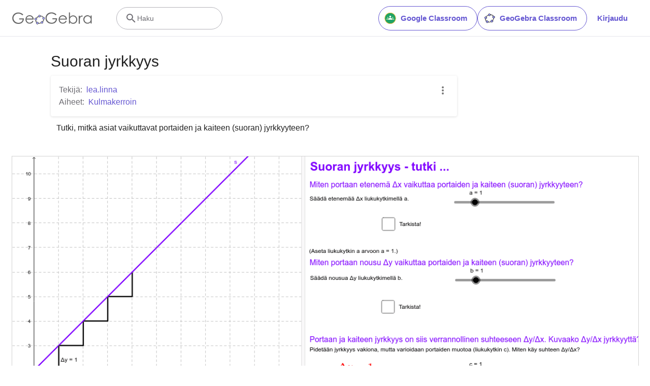

--- FILE ---
content_type: text/javascript
request_url: https://stage.geogebra.org/assets/js/i18n/m_fi.9d9a54a657f2b5fa9ecb.js
body_size: 55460
content:
"use strict";(self.__LOADABLE_LOADED_CHUNKS__=self.__LOADABLE_LOADED_CHUNKS__||[]).push([[3641],{259:e=>{e.exports=JSON.parse('{"400_msg":"Valitettavasti nyt on jokin ongelma ...","400_title":"Bad Request","401_msg":"Sinulla ei ole pääsyoikeutta tälle sivulle. Jatka kirjautumalla sisään.","401_title":"Ei oikeuksia","403_msg":"Sinulla ei ole pääsyä tälle sivulle.","403_title":"Ei oikeuksia","404_link_msg":"Seuraavat linkit voivat olla hyödyllisiä:","404_msg":"Etsimääsi sivua ei löytynyt.","404_title":"Sivua ei löytynyt","410_link_msg":"Kokeile seuraavaa:","410_msg":"Tämä sivu on siirretty.","410_no_parent_link-title":"Opiskele GeoGebra Classroomin käyttöä","410_no_parent_msg":"Alkuperäinen materiaali on poistettu. Oppitunti ei ole enää toiminnassa.","410_no_parent_title":"Sivu on siirretty","410_title":"Sivu on siirretty","500_headline":"Sisäinen palvelinvirhe","500_msg":"Meillä on palvelinongelma! Pyrimme korjaamaan ongelman mahdollisimman pian!","500_title":"Sisäinen palvelinvirhe","502_headline":"Palvelinvirhe","502_msg":"Verkkosivumme ovat tällä hetkellä saavuttamattomissa. Pyrimme korjaamaan ongelman mahdollisimman pian!","502_title":"Palvelinvirhe","503_headline":"Huolto käynnissä","503_message-time":"Päivitämme sivustoamme parhaillaan. Palaamme arviolta {$1}.","503_msg":"Päivitämme parhaillaan sivustoamme.","503_operation_blocked":"Operaatiota ei voitu suorittaa sivuston huollon vuoksi.","503_title":"Huolto käynnissä","about.awards":"Palkinnot","about.bannertext":"Tuomme maailman johtavan dynaamisen matematiikan ohjelman ja materiaalit oppilaille ja opettajille","about.body":"GeoGebra on dynaaminen matematiikan ohjelmisto kaikille koulutustasoille. Se tuo käyttäjille geometrian, algebran, taulukkolaskennan, kuvaajien piirron, tilastotieteen ja analyysin helppokäyttöisesti samassa paketissa. GeoGebralla on miljoonia käyttäjiä ympäri maailman. GeoGebrasta on tullut johtava dynaamisen matematiikan ohjelmisto, jota käytetään luonnontieteiden, teknologian, insinööritieteiden ja matematiikan opetuksessa ja tutkimuksessa kaikkialla maailmassa.","about.body.paragraph_01":"GeoGebra on matematiikan opetuksen avuksi suunniteltu ohjelmisto, kaikille luokka-asteille. GeoGebra sisältää työkaluja geometrian, algebran, taulukkolaskennan, kuuvaajien piirron, paulukkolaskennan, tilastotieteen sekä differentiaali- ja integraalilaskennan oppimisen avuksi. Lisäksi GeoGebra tarjoaa eri kielillä noin miljoona opetukseen tarkoitettua sovellusta, jotka GeoGebran käyttäjäyhteisö on tuottanut. Materiaalit on helppo jakaa oppilaille vaikkapa GeoGebra Classroomin avulla.","about.body.paragraph_02":"GeoGebra on miljoonien käyttäjien yhteisö. Käyttäjiä on lähes jokaisesta valtiosta. Siitä on tullut johtava dynaamisen matematiikan ohjelmisto. GeoGebraa käytetään luonnontieteiden, teknologian, insinööritieteiden ja matematiikan (STEM) opetuksessa ympäri maailman. GeoGebraa käytetään sadoissa opetusalan sivustoissa, esimerkkeinä mainittakoon yksinkertaiset simulointisivustot  tai kokonaiset oppimisen arviointijärjestelmät","about.body.paragraph_03":"Vuonna 2021, {$1} with hundreds of millions of students on their learning platforms. GeoGebra\'s apps, classroom resources, GeoGebra Classroom & other features will continue to be available to the public for free. GeoGebra continues to operate as an independent unit within the BYJU’S group under the leadership of GeoGebra’s original founders and developers.","about.body.paragraph_03.linktext":"GeoGebrasta tuli osa BYJU’S perhettä.","about.facts.fact_01":"Geometria, Algebra ja CAS appit","about.facts.fact_02":"Helppo käyttöliittymä, silti paljon monipuolisia ominaisuuksia","about.facts.fact_03":"Työkalu interaktiivisten verkko-oppimismateriaalien tuottamiseen","about.facts.fact_04":"Saatavilla monilla kielillä miljoonille käyttäjille ympäri maailman","about.facts.fact_05":"Avoimen lähdekoodin ohjelmisto {$1}","about.facts.fact_05.linktext":"käytettävissä ilmaiseksi ei-kaupallisille käyttäjille","about.facts.header":"Tietoja","about.header":"Mikä Geogebra on?","admin-restore.description":"Käytä tätä lomaketta palauttaaksesi aiemmin poistetun materiaalin. Sinun täytyy syöttää materiaalin tarkka ID.","admin-restore.error":"Materiaalia {$1} ei voitu palauttaa.","admin-restore.label":"Materiaalin ID","admin-restore.show":"Näytä","admin-restore.submit":"Palauta","admin-restore.success":"Materiaalin {$1} palauttaminen onnistui.","admin-restore.title":"Palauta poistettu materiaali","admin.control.description":"Tässä on ylläpidon ja moderoinnin tehtävien linkkilista","admin.control.title":"Hallintapaneeli","admin.delete-tags.title":"Poista avainsana","admin.feature-resources.title":"Hallinnoi esittelymateriaalia","admin.manage-reports.title":"Hallinnoi raportteja","admin.mass-email-successfully-sent":"Se onnistui, massasähköposti on lähetetty  ryhmälle/ryhmille","admin.predefined-tags.title":"Hallinnoi merkkejä","admin.single-email-successfully-sent":"Onnistui. Tarkista testisähköpostin Saapuneet-kansio.","admin.undelete-resources.title":"Palauta poistettu materiaali","admin.user-management.title":"Käyttäjien hallinnointi","ajax.copied_to_clipboard":"Viesti kopioitu leikepöydälle","ajax.error_copy":"Kopioi virheviesti","ajax.network_error":"Yhteysvirhe. Yritä myöhemmin uudelleen.","ajax.not_authorized_error":"Ei sallittu","ajax.retry":"Yritä uudelleen","ajax.server_error":"Palvelimessa on ongelma","anonymize-answers.anonymize":"Piilota nimet","anonymize-answers.show-names":"Näytä nimet","anonymize-answers.student-number":"Oppilas {$1}","app_section.classic_apps":"Classic Appsit","app_section.more_apps":"Lisää Appeja","app_section.more_great_apps":"Muita Appeja","app_section.new_math_apps":"Uudet matematiikkaohjelmistot","app_section.offline_apps":"Offline Appsit","app_section.powerful_math_apps":"Matikan appeja","app_section.ready_for_tests":"Käytä kokeissa","applet-element.load-geogebra":"Käynnistä appletti","apps.3d":"GeoGebra 3D","apps.3d.description":"Graafinen laskin funktioille, pinnoille ja geometrialle 3D:ssä!","apps.ar":"Lisätty todellisuus","apps.ar.description":"Laita 3D-matematiikka tosimaailmaan GeoGebran lisätyssä todellisuudessa!","apps.calculator":"Scientific Calculator","apps.cas":"CAS Laskin","apps.cas.description":"Ratkaise yhtälöitä, poista sulkeet, jaa tekijöihin, derivoi ja integroi","apps.classic":"GeoGebra Classic","apps.classic-v":"GeoGebra Classic {$1}","apps.classic5.description":"GeoGebra Classic: geometria, 3D, CAS, taulukkolaskenta ja todennäköisyyslaskuri!","apps.classic6.description":"GeoGebra Classic: geometria, 3D, CAS, taulukkolaskenta ja todennäköisyyslaskuri!","apps.exam":"GeoGebra kokeissa","apps.exam-page":"y3aufmy8","apps.geometry":"Geometria","apps.geometry.description":"Piirrä ympyröitä, suoria, kulmia, monikulmioita ilmaisella geometriatyökalulla!","apps.graphing":"Graafinen laskin","apps.graphing.description":"Piirrä kuvaajia ja tutki yhtälöitä ilmaisella kuvaajanpiirto-ohjelmalla.","apps.notes":"Notes","apps.probability":"Todennäköisyys","apps.scientific":"Scientific Calculator","apps.spreadsheet":"Taulukkolaskenta","apps.suite-calculator":"Calculator Suite","apps.suite.description":"Tutki funktioita, ratkaise yhtälöitä, tutki taso- ja 3D geometriaa.","banner.classroom_resources":"Materiaalit","banner.community-resources":"Materiaalit","banner.graphing":"Käynnistä GeoGebra","banner.math-resources":"Math Resources","banner.suite-calculator":"Käynnistä Calculator","bbcode-tags.error":"Valitettavasti tämän tekstin näyttämisessä tapahtui virhe","book-outline.hide":"Piilota","book-outline.title":"Luonnos","book-title.empty-book-subtitle":"This Book does not contain any resources.","book-title.empty-book-title":"Empty book","book-title.table_of_contents":"Sisällysluettelo","book.copy":"Kopioi Kirja","book.edit":"Muokkaa Kirjaa","card.no_title":"Ei otsikkoa","category.class":"Oppitunti","category.collection":"Kokoelma","category.game":"Peli","category.practice":"Harjoitus","category.tutorial":"Tutoriaali","comment.add-comment-error":"Kommentin lähettämisessä ongelmia","comment.confirm.delete.message":"Haluatko varmasti poistaa tämän kommentin? Toimintoa ei voi peruuttaa!","comment.placeholder":"Lisää kommentti","comment.show-previous":"Näytä edelliset kommentit","content-pages.all-community-resources.title":"Yhteisön tuottama materiaali","content-pages.all-resources.description":"Explore the wide range of resources created by the GeoGebra Content Team to support your students\' learning needs","content-pages.all-resources.title":"All Resources","content-pages.breadcrumbs.root":"Math","content-pages.community-resources.cta":"Tutustu","content-pages.community-resources.description":"Tutki yli miljoonan käyttäjän tuottamaa matematiikan ja luonontieteiden materiaalikokoelmaa. Tutustu GeoGebra yhteisön  tuottamiin aktiviteetteihin, oppitunteihin ja erilaisiin harjoitteihin.","content-pages.community-resources.image-alt":"Kuva käyttäjien verkostosta ympäri maailman","content-pages.community-resources.title":"Materiaalit","content-pages.footer.community-resources":"Materiaalit","content-pages.footer.contact-us":"Contact us:","content-pages.footer.download-text":"Lataa appit täältä:","content-pages.footer.help":"Help Center","content-pages.footer.materials":"Community Resources","content-pages.footer.math-resources":"Math Resources","content-pages.interlinking.title":"Aiheeseen liittyviä","content-pages.recommended-resources":"Highlighted Resources","content-pages.recommended-resources.description":"Check out some fun and interactive examples handpicked by our staff","content-pages.strand-cards.resource-count":"{$1} Resources","content-pages.strand-cards.see-all":"See All","create-button.create":"Luo","create_lesson_dialog.allow-check-answers":"Oppilaat voivat nähdä oikean vastauksen","create_lesson_dialog.cancel-button":"Peruuta","create_lesson_dialog.create-button":"Luo","create_lesson_dialog.empty-lesson-title":"Anna otsikko","create_lesson_dialog.info-create-class":"Luo oppitunti materiaaleista","create_lesson_dialog.info-review-work":"Seuraa heidän työskentelyään reaaliajassa","create_lesson_dialog.info-share-with-students":"Jaa oppilaillesi","create_lesson_dialog.name":"Nimi","create_lesson_dialog.next-button":"Seuraava","create_lesson_dialog.subtitle":"Luo oppitunti ja seuraa oppilaittesi edistymistä reaaliajassa","create_lesson_dialog.title":"Uusi oppitunti","create_lesson_dialog.title-extended":"Luo uusi oppitunti","delete-lesson-button.error":"Valitan, jotain meni pieleen poistettaessa oppituntia.","delete-lesson-button.message":"Oletko varma, että haluat poistaa oppitunnin? Huomaa, että se poistetaan myös oppilailta.","delete-lesson-button.student-message":"Oletko varma, että haluat poistaa oppitunnin profiilistasi? Vastauksiasi ei poisteta opettajaltasi.","delete-lesson-button.success":"Oppitunnin \'{$1}\':n poisto onnistui.","delete-material-button.error":"KÄÄK, jotain meni pieleen materiaalia poistettaessa.","delete-material-button.success":"Resurssi \'{$1}\' :n poisto onnistui.","download.all-download-options":"Kaikki lataukset","download.app-cas-description":"Ratkaise yhtälöitä, poista sulkeita ja jaa tekijöihin, derivoi ja integroi","download.app-math-solver.description":"Ota kuva matematiikan läksyistäsi. Hanki vaiheittaiset ratkaisut selityksillä ja harjoittele samanlaisia ongelmia.","download.app-math-solver.title":"Math Solver","download.app-mathpractice-description":"Ratkaise algebrallisia ongelmia vaihe vaiheelta ja saat välitöntä palautetta ja apua","download.app-notes-description":"Ilmainen online-muistiinpanosovellus interaktiivisilla kaavioilla, dioilla, kuvilla ja videoilla","download.app-scientific-description":"Laskutoimitukset murtoluvuilla, tilastoilla, eksponenttifunktioilla ja paljon muuta","download.app-suite-description":"All-in-One laskin albebraan, geomeriaan, 3D:hen yms.","download.calculator-features-2d-graphing":"Kuvaajat","download.calculator-features-3d-graphing":"3D kuvaajat","download.calculator-features-geometric-constructions":"Geometriset kuviot","download.calculator-features-numeric-calculations":"Laskutoimitukset luvuilla","download.calculator-features-probability-calculator":"Todennäköisyyslaskuri","download.calculator-features-section":"Mitä laskinta kannattaa käyttää?","download.calculator-features-spreadsheet":"Taulukkolaskenta","download.calculator-features-symbolic-calculations":"Kirjainlaskento","download.calculator-features-table-of-values":"Taulukko","download.calculator-features-title":"Ominaisuudet","download.calculator-features-vectors-matrices":"Vektorit ja matriisit","download.calculators-not-sure":"Oletko ihan varma???","download.classic5-subtitle":"Luotko edistyneitä GeoGebra-resursseja?","download.classic5-title":"Classic 5 edistyneemmät ominaisuudet","download.download":"Lataa koneellesi","download.for-android":"Google Play lataus","download.for-chromeos":"ChromeOS lataus","download.for-ios":"App Store lataus","download.for-linux":"Download for Linux","download.for-mac":"MacOS lataus","download.for-windows":"Windows lataus","download.hero-section-description":"Tutustu ilmaisiin matematiikan ja luonnontieteiden laskimiimme ja sovelluksiimme kaikille laitteille ja käyttöjärjestelmille. Aloita Calculator Suite -sovelluksen käyttäminen.","download.hero-section-title":"GeoGebra Ohjelmat","download.meta-description":"Tutustu ilmaisiin matematiikan ja luonnontieteiden laskimiimme ja oppimissovelluksiimme. Saatavilla kaikille laitteille ja käyttöjärjestelmille","download.mobile_apps":"Mobiiliohjelmistot","download.more-info-api-description":"Tällä sivulla esitellään GeoGebra API, jos sinun täytyy olla vuorovaikutuksessa GeoGebran kanssa JavaScriptin avulla","download.more-info-api-link":"GeoGebra Apps API","download.more-info-api-title":"JavaScript API","download.more-info-embed-description":"Kaikki mitä sinun tulee tietää GeoGebra-sovellusten upottamisesta verkkosivustollesi.","download.more-info-embed-link":"Upotusvalinnat","download.more-info-embed-title":"GeoGebra Appien upottaminen","download.more-info-install-description":"Kokoelma kaikista asentajaohjelmista Windowsille, macOS:lle ja Linuxille...","download.more-info-install-title":"Asennusasetukset","download.more_info":"Lisää tietoa","download.online-apps-title":"Online-oppimissovellukset","download.page-title":"GeoGebra laskimet ja Appit - Ilmainen lataus","download.start":"Aloita","download.start-in-browser":"Aloita selaimessa","download.subtitle":"Ilmaiset GeoGebra-ohjelmistot iOS-, Android-, Windows-, Mac-, Chromebook- ja Linux-käyttöjärjestelmille.","download.tests-button":"Lisää tietoa Koetilasta","download.tests-description":"Etsitkö sovellusta, joka täyttää alueesi koemääräykset? Tarjoamme erilaisia koetiloja, jotka tarjoavat ominaisuuksia, jotka ovat hyödyllisiä sekä opettajille että opiskelijoille paperipohjaisten kokeiden aikana, ja varmistavat samalla rajoitetun pääsyn Internetiin ja muihin ohjelmistoihin.","download.tests-title":"GeoGebra kokeissa","download.title":"Lataa GeoGebra Apps","download.win11_statement":"GeoGebra (mukaan lukien app-versiot) on täysin yhteensopiva Windows 11 kanssa.","enter-lesson-name.sign-in":"Kirjaudu tilillesi","enter-lesson-name.welcome.title":"Tervetuloa {$1} {$2}","enter-lesson.back-to-sign-in-options":"Takaisin kirjautumiseen","enter-lesson.class-content":"Oppitunnin sisältö","enter-lesson.class-title":"Oppitunnin otsikko","enter-lesson.classroom-activities":"Löydä Classroom aktiviteetteja","enter-lesson.classroom-more":"Lisää Classroomista","enter-lesson.classroom-tutorial":"Lisää GeoGebra Classroomista","enter-lesson.classroom-tutorial-short":"Lue lisää","enter-lesson.code":"Anna oppitunnin koodi","enter-lesson.code.placeholder":"Oppitunnin koodi","enter-lesson.continue":"Jatka uloskirjautumatta","enter-lesson.error_enter_code":"Anna koodi","enter-lesson.error_enter_name":"Ole hyvä ja anna nimesi.","enter-lesson.error_not_found":"En löytänyt oppituntia tällä koodilla","enter-lesson.error_something_went_wrong":"Kääk! Jotain meni pieleen kun yritit päästä oppitunnille.","enter-lesson.google.page-title":"{$1} - GeoGebra Classroom","enter-lesson.info_anonymous":"Et voi palata työhösi poistuttuasi oppitunnilta.","enter-lesson.info_sign_in":"Liity GeoGebra tililläsi ja jatka työtäsi kun siltä tuntuu.","enter-lesson.join":"Live keskusteluja matematiikan työkaluilla","enter-lesson.join.subtitle":"Kirjoita oppitunnin koodi ja liity GeoGebra Classroomiin","enter-lesson.name":"Nimi","enter-lesson.name.label":"Anna nimesi","enter-lesson.next":"Liity","enter-lesson.not_name":"Etkö ole{$1}? Kirjaudu ulos","enter-lesson.or":"tai","enter-lesson.page-title":"GeoGebra Classroom –Live keskusteluja matikan työkalujen avulla","enter-lesson.start":"Aloita","enter-lesson.subtitle-1":"Liity oppitunnille {$1}","enter-lesson.subtitle-2":"Kirjaudu tilillesi.","enter-lesson.welcome":"Tervetuloa oppitunnille {$1}","enter-lesson.welcome.title":"Tervetuloa!","error.google-classroom.courses.readonly":"Katso Google Classroom luokkia","error.google-classroom.coursework.me":"Katso, luo ja muokkaa kurssin tuotoksia, kuten tehtäviä ja arvosanoja","error.google-classroom.coursework.students":"Tarkastele ja hallinnoi Google Classroom -kurssiesi opiskelijoiden tuotoksia ja arvosanoja","error.google-classroom.description":"Jotta voit käyttää joitain GeoGebran ominaisuuksia, sinun on annettava GeoGebralle lisäkäyttöoikeus Google-tiliisi","error.google-classroom.rosters.readonly":"Tarkastele Google Classroomin luokkaluetteloita","error.google-classroom.title":"GeoGebralla ei ole käyttöoikeutta tilillesi","error.headline":"Hups!","error.mass-mail-invalid-language-code":"Sending mass email failed due to invalid language code/locale.","error.subtitle":"Try going back to Homepage or Contact us for more information.","error.unexpected":"Tapahtui odottamaton virhe.","error_code":"Virhekoodi: {$1}","error_contact":"Jos tarvitset apua, mene","error_dialog.reload_page":"Lataa sivu uudelleen","error_dialog.stay":"Jää sivulle","exploration":"Tutkimustehtävä","favorites.no_materials":"Ei suosikkimateriaaleja vielä","filter.filter_by":"Suodatusperuste","filter.type_any":"Valitse materiaalityyppi","filter.type_book":"Kirjat","filter.type_ggb":"Työkirjat","filter.type_lesson":"Oppitunnit","filter.type_ws":"Työkirjat","filterable-multi-select-list.no-matching-results":"Ei tuloksia","folder-create-modal.cancel":"Peruuta","folder-create-modal.create":"Luo","folder-create-modal.err_invalid_title":"Kansion nimi on liian pitkä.","folder-create-modal.name":"Nimi","folder-create-modal.title":"Uusi kansio","folder-create-modal.untitled":"nimetön","folder-delete-dialog.error":"Jotain meni pieleen kansiota poistettaessa.","folder-delete-dialog.not-empty.text":"Kansiota ei voi poistaa, koska se ei ole tyhjä.","folder-delete-dialog.not-empty.title":"Kansiota ei voi poistaa.","folder-delete-dialog.success":"{$1} on poistettu.","folder-delete-dialog.text":"Pletko varma, että haluat poistaa kansion?","folder-delete-dialog.title":"Poista","folder-rename-form.cancel":"Peruuta","folder-rename-form.submit":"Hyväksy","folder-rename-form.success":"Kansion uusi nimi on \\"{$1}\\".","folder-rename-form.title":"Muuta nimeä","folder.error":"Sorry, something went wrong while trying to fetch the folder.","footer-nav.next":"Seuraava","footer-nav.previous":"Edellinen","footer.about":"Tietoa","footer.apps":"Sovellukset","footer.classroom":"GeoGebra Classroom","footer.learn-geogebra":"Opi käyttämään GeoGebraa","footer.learn-geogebra-page":"jkprzjyb","frontpage.main_title":"GeoGebra matematiikan oppimiseen ja opettamiseen","frontpage.subtitle":"Ilmaisia työkaluja oppitunneille, kuvaajien piirtoon, geometriaan, valkotauluille yms.","frontpage.title":"GeoGebra -  maailman suosituin ilmainen matematiikkaohjelmisto, käyttäjinä yli 100 miljoonaa opiskelijaa ja opettajaa","general-dialog.cancel":"Peruuta","general-dialog.dismiss":"Sulje","general-dialog.gotit":"Selvä!","general-dialog.ok":"OK","general.apps_api":"Appien API","general.apps_embedding":"Appien upottaminen","general.cancel":"Peruuta","general.close":"Sulje","general.copy":"Kopioi","general.delete":"Poista","general.done":"Valmis","general.drag_message":"Raahaa ja pudota kuvia tai linkkejä tähän","general.edit":"Muokkaa","general.edit_profile":"Muokkaa profiilia","general.folder":"Kansio","general.ggb.tutorials":"GeoGebran tutoriaalit","general.help":"Apua","general.more.downloads":"Lisää latausvaihtoehtoja","general.move_to":"Kohde","general.or":"tai","general.partners":"Kumppanit","general.post":"Viesti","general.rename":"Nimeä","general.save":"Tallenna","general.settings":"Asetukset","general.team":"Tekijät","general.visibility_O":"Julkinen","general.visibility_P":"Yksityinen","general.visibility_S":"Jaettu linkillä","general.visibility_U":"Tuntematon näkyvyystila","generic_error.more_information":"Lisää tietoa","generic_error.stacktrace":"Virheen pinojäljitys%","geogebra.start":"Käynnistä GeoGebra","geogebra.upload":"Lataa palvelimelle…","ggb-element.press_enter_to_load":"Paina Enter aloittaaksesi","google-api.sign-in.error":"Googlen sisäänkirjautuminen palautti seuraavan virheen: {$1}","google-classroom-form.go-to-classroom":"Mene Google Classroomiin","google-classroom-form.success":"Luonti onnistui","grades.5-6.chip-text":"Schulstufe 5-6","grades.5-6.chip-text-mobile":"Stufe 5-6","grades.5-6.h1":"Sekundarstufe 1: 5.-6. Schulstufe","grades.5-6.short-title":"Sekundarstufe 1","grades.7-8.chip-text":"Schulstufe 7-8","grades.7-8.chip-text-mobile":"Stufe 7-8","grades.7-8.h1":"Sekundarstufe 1: 7.-8. Schulstufe","grades.7-8.short-title":"Sekundarstufe 1","grades.grades.description":"Find free, ready-to-use math resources for grades 4-8 to enhance student exploration and practice!","grades.grades.h1":"Grades","grades.grades.img-alt-text":"no image yet","grades.grades.meta-description":"Explore our collection of over {$1} free ready-to-use resources to exploration and practice math by grade level. Easily share and access the resources from one convenient location. Enhance your teaching and make learning more effective with our ready-to-use resources!","grades.grades.title":"Math Resources for Grade 4-8 - GeoGebra","grades.high-school.chip-text":"GRADES 9-12","grades.high-school.chip-text-mobile":"GR. 9-12","grades.high-school.h1":"High School (Grades 9-12)","grades.high-school.short-title":"High School","grades.middle-school.chip-text":"GRADES 6-8","grades.middle-school.chip-text-mobile":"GR. 6-8","grades.middle-school.description":"Discover free and interactive middle school math resources for Grades 6-8 with GeoGebra. Enhance your students\' learning experience with ready-to-use materials.","grades.middle-school.h1":"Middle School (Grades 6-8)","grades.middle-school.img-alt-text":"Visual representation of middle school grades 6, 7 and 8.","grades.middle-school.meta-description":"Empower your middle school students with GeoGebra\'s collection of over {$1} free and ready-to-use math resources for grades 6-8. Explore and practice math concepts with interactive and engaging materials. Improve math proficiency and increase student engagement with GeoGebra\'s resources!","grades.middle-school.short-title":"Middle School","grades.middle-school.title":"Learn Middle School Math - GeoGebra","grades.upper-elementary.chip-text":"GRADES 4-5","grades.upper-elementary.chip-text-mobile":"GR. 4-5","grades.upper-elementary.description":"Discover free and interactive upper elementary math resources for Grades 4-5 with GeoGebra. Enhance your students\' learning experience with ready-to-use materials.","grades.upper-elementary.h1":"Upper Elementary (Grades 4-5)","grades.upper-elementary.img-alt-text":"Visual representation of upper elementary school grades 4 and 5.","grades.upper-elementary.meta-description":"Empower your upper elementary students with GeoGebra\'s collection of over {$1} free and ready-to-use math resources for grades 4-5. Explore and practice math concepts with interactive and engaging materials. Improve math proficiency and increase student engagement with GeoGebra\'s resources!","grades.upper-elementary.short-title":"Upper Elementary","grades.upper-elementary.title":"Learn Upper Elementary Math - GeoGebra","group-list-dialog.no-groups":"Sinulla ei ole ryhmiä, luo uusi","group-list-dialog.title":"Valitse ryhmä","group.members":"{$1} jäsen(tä)","groupcard.confirm.delete.message":"Haluatko varmasti poistaa ryhmän {$1}?","groupcard.confirm.leave.message":"Haluatko varmasti poistua ryhmästä: {$1}?","groupcard.delete.error.message":"Ryhmää ei voitu poistaa.","groupcard.deleted.message":"Ryhmä {$1} poistettiin!","groupcard.leave":"Poistu","groupcard.leave.error.message":"Ryhmästä poistuminen epäonnistui.","groupcard.leftthegroup.message":"Poistuit ryhmästä {$1}.","groupcard.no_rights":"Sinulla ei ole oikeuksia tähän ryhmään","header.SignInError":"Kirjautuminen epäonnistui - Yritä uudelleen","header.button.join-classroom.title":"Liity oppitunnille","header.calculators.3d-calculator.description":"Laske ja piirrä kuvaajia 3D:ssä","header.calculators.apps.link":"Aloita GeoGebra sovellusten käyttö","header.calculators.calculator-suite.description":"Tutkitaan funktioita, ratkaistaan yhtälöitä ja piirretään geometrisia kuvioita","header.calculators.geometry.description":"Tutkitaan geometrian käsitteitä ja kuvioita","header.calculators.graphing-calculator.description":"Yhtälöiden ja funktioiden visualisointi vuorovaikutteisien kuvaajien avulla","header.calculators.notes.description":"Tutustu muistiinpano-ohjelmaan Notes, tallenna vuorovaikutteisia kuvaajia, kuvia, tekstiä yms.","header.calculators.scientific-calculator.description":"Laske murtoluvuilla, tilastotieteen- ja eksponenttifunktioilla","header.dropdown.calculators.title":"Laskimet","header.image_change":"Muuta","header.label.go-to-profile":"Siirry omaan profiiliin","header.label.search":"Haku","header.label.search-resources":"Etsi Materiaaleista","header.resources.algebra.description":"Käytetään kirjaimia lausekkeissa yhtälön ratkaisussa","header.resources.arithmetic.description":"Harjoitellaan laskentoa: yhteen-, vähennys-, kerto- ja jakolasku","header.resources.calculus.description":"Tutkitaan jonoja ja sarjoja, ratkaise differentiaaliyhtälöitä","header.resources.functions.description":"Funktiokäsite","header.resources.geometry.description":"Tutkitaan muotoja, kokoja ja riippuvuuksia tasossa","header.resources.measurement.description":"Mittaillaan ja vertaillaan suureita kuten pituus, paino ja tilavuus","header.resources.number-sense.description":"Pohditaan lukukäsitettä","header.resources.operations.description":"Laskentoa: yhteen-, vähennys-, kerto- ja jakolasku","header.resources.probability-statistics.description":"Tapahtumien ja tulosten epävarmuuden ja todennäköisyyden analysointi","header.resources.resources.link":"Aloita Materiaaleista","header.resources.trigonometry.description":"Tutkitaan kulmia, kolmiota, trigonometrisia funktioita ja suhteita","header.search_placeholder":"Etsi luokkahuoneresursseja","header.signin":"Kirjaudu","header.signout":"Kirjaudu ulos","iframe.open_in_new_tab":"Avaa linkki uudessa välilehdessä","iframe.page_not_loaded":"Sivua ei voitu ladata. Yritä avata se suoraan käyttämällä alla olevaa painiketta","iframe.taking_long":"Toiminto kestää pidempään kuin yleensä ...","image-chooser.not_supported_format":"Tiedostotyyppiä ei tueta","image.chooser.minimum.resolution":"Minimiresoluutio: {$1} × {$2} pixels²","image.chooser.too.small":"Valittu alue on liian pieni","image.save.error":"Kuvan tallentaminen epäonnistui. Yritä uudelleen.","interlinking.discoverTopics":"Löydä aiheita","interlinking.relatedTopics":"Aiheeseen liittyviä","interlinking.title.discover":"Löydä Materiaaleista","interlinking.title.new":"Uusia resursseja","join-classroom.title":"Liity oppitunnille","keycloak.update-password-link-label":"muuta se","keycloak.update-password-message":"Valitettavasti salasanaasi pitää korjata. Ole ystävällinen ja $1 ennen kuin kirjaudut.","landing-page.benefits.calculators-description":"Tutustu helppokäyttöisiin laskimiimme, joiden avulla voi edistää oppilaslähtöistä oppimista. Ratkaise ongelmia millä tahansa matematiikan tasolla, mukaan lukien 3D","landing-page.benefits.calculators-title":"Tutki matematiikkaa ilmaisten laskimien avulla","landing-page.benefits.classroom-description":"Classroom-oppimisalustallamme opettajat voivat seurata oppilaiden edistymistä reaaliajassa ja antaa yksilöllistä palautetta henkilökohtaisesta oppimiskokemuksesta. Se auttaa opettajia kannustamaan aktiivista osallistumista ja keskustelua.","landing-page.benefits.classroom-title":"Ota oppilaat mukaan","landing-page.benefits.community-resources-description":"Tutustu yli miljoonan ilmaisen interaktiivisen matematiikan ja luonnontieteiden resurssin laajaan kokoelmaan, jonka ovat laatineet intohimoiset opettajat kaikkialta maailmasta.","landing-page.benefits.math-practice-button-label":"Tutki Math Practicea","landing-page.benefits.math-practice-description":"Math Practice -työkalumme tarjoaa oppijoille uusia tapoja päästä käsiksi algebran oppimiseen ymmärrettävällä tavalla. Anna oppilaiden ratkaista algebrallisia ongelmia siten että he ymmärtävät, mitä ovat tekemässä. Algebrallisten lausekkeiden sieventämisen tai yhtälöiden ratkaisemisen yhteydessä he saavat välittömästi vihjeitä ja palautetta.","landing-page.benefits.math-practice-title":"Ratkaise ongelmia välivaiheineen","landing-page.benefits.resources-description":"Kokeile tutkimustoimintojamme löytääksesi tärkeitä matemaattisia käsitteitä ja käytä sitten harjoitustoimintojamme näiden taitojen hallitsemiseen.","landing-page.benefits.resources-title":"Tee matikasta vuorovaikutteista","landing-page.benefits.subtitle":"Opettajat & Oppilaat","landing-page.curated-from-grade-4-to-8":"GeoGebra luokille 4 - 12","landing-page.explore-classroom-cta":"Tutki Classroomia","landing-page.geogebra-tools.subtitle":"GeoGebra työkaluja ja materiaaleja","landing-page.get-started.cta":"Luo tili","landing-page.get-started.paragraph":"Luo ilmainen tili, tallentaaksesi edistymisesi milloin tahansa ja käyttää tuhansia matemaattisia resursseja, joita voit muokata ja jakaa","landing-page.get-started.title":"Aloita GeoGebran käyttö tänään","landing-page.hero-image-alt":"Kuva, jossa oppilaat ja opettaja ovat vuorovaikutuksessa GeoGebra Math -sovelluksen kanssa","landing-page.main-geogebra.description":"GeoGebra on enemmän kuin joukko ilmaisia työkaluja matematiikan tekemiseen. Se on alusta, joka yhdistää innostuneet opettajat ja opiskelijat ja tarjoaa heille uuden tavan tutkia ja oppia matematiikkaa.","landing-page.main-geogebra.title":"Opi ja opeta matematiikkaa","landing-page.our-features.classroom-collab-alt":"kuvake, jossa näkyy tyylitelty opettaja ja 2 oppilasta yhdistettynä puhekuplaan (osoittaakseen, että he keskustelevat)","landing-page.our-features.classroom-collab-description":"Interaktiivisia matematiikan oppitunteja GeoGebra-materiaaleilla saatavilla. Integrointi eri opetusalustojen kanssa tuettu.","landing-page.our-features.classroom-collab-title":"Classroom Yhteistyö","landing-page.our-features.community-resources-description":"Yhteisön luoma kokoelma ilmaisia matematiikan ja luonnontieteiden aktiviteetteja, harjoituksia, oppitunteja ja pelejä.","landing-page.our-features.explore-all-button":"Tutustu kaikkiin ominaisuuksiin","landing-page.our-features.ggb-exam-mode-alt":"Ympyrä on jaettu neljään palapelin palaan, joista kaksi on tyhjiä ja toiset ovat X-kirjain ja kysymysmerkki","landing-page.our-features.header":"Mitä on tarjolla","landing-page.our-features.math-calculators-alt":"kuvake, joka näyttää miinus-, plus-, kertaa (ja piilotetun jaon) ruudukossa, jonka päällä kelluu yhtä suuri","landing-page.our-features.math-calculators-description":"Ilmaiset työkalut interaktiiviseen oppimiseen ja kokeeseen. Saatavilla kaikille alustoille.","landing-page.our-features.math-calculators-title":"Laskimet & Ohjelmat","landing-page.our-features.math-practice-description":"Ratkaise yhtälöitä ja sievennä lausekkeita käyttäen apuna vaihe vaiheelta neuvovia ohjeita.","landing-page.our-features.math-practice-link":"Kokeile","landing-page.our-features.math-practice-title":"Math Practice","landing-page.our-features.math-resources-alt-text":"kuvake, jossa näkyy tabletti, jonka edessä kelluu kolmio, plus ja ympyrä","landing-page.our-features.math-resources-description":"Asiantuntijatiimimme on laatinut uusimman GeoGebra Math Resources -kokoelmamme luokille 4–12.","landing-page.our-features.math-solver-description":"Ota kuva matematiikan läksyistäsi. Hanki vaiheittaiset ratkaisut selityksillä ja harjoittele samanlaisia ongelmia.","landing-page.our-features.math-solver-title":"Math Solver","landing-page.our-mission.cta":"Tietoja","landing-page.our-mission.description":"Missiomme on tarjota opettajille parhaat työkalut, jotka auttavat oppilaita vapauttamaan suurimmat potentiaalinsa. Emme ole vain työkalujen kokoelma. Pyrimme yhdistämään intohimoisia ihmisiä koulutusmaailmasta ja tarjoamme tuoreen lähestymistavan matematiikan opettamiseen, tutkimiseen ja oppimiseen.","landing-page.our-mission.photo-alt":"GeoGebra työryhmän valokuva","landing-page.our-mission.title":"Missiomme","landing-page.recommended-math-resources":"Suositeltuja matematiikan materiaaleja:","landing-page.testimonials.image-alt":"Profiilikuva","landing-page.testimonials.title":"Miljoonat opettajat ja opiskelijat luottavat siihen maailmanlaajuisesti","language-switcher.choose":"Kieli","language-switcher.description":"Valitse haluamasi kieli listasta:","language-switcher.title":"Valitse kieli","lesson-banner.join":"Tervetuloa oppitunnille {$1} koodilla","lesson-banner.join-code":"tai anna koodi täällä {$1}","lesson-banner.join-link":"Liity oppitunnille täällä {$1}","lesson-context-menu.students_view":"Avaa oppilaan näkymä","lesson-context-menu.students_view_geogebra":"Avaa oppilaan näkymä GeoGebrassa","lesson-context-menu.tutorial":"Tutoriaali","lesson-context-menu.view_original":"Katso alkuperäinen","lesson-header.lessons":"Classroom","lesson-routes.class-overview":"Oppitunnin yleisnäkymä","lesson-share-button-tooltip.description":"Tehtävänanto Google Classroomiin, luo GeoGebra oppitunti ja paljon muuta.","lesson-share-button-tooltip.headline":"Helppo tehtävänanto","lesson-student-header.no-saving":"Tämä on esikatselu, sitä ei tallenneta.","lesson-student-header.no-saving-google-classroom":"Tämä tehtävä on jo palautettu, niinpä muutoksia ei tallenneta.","lesson-student-header.saved":"Kaikki muutokset tallennettu","lesson-student-header.saved_tooltip":"Kaikki muutokset tallentuvat automaattisesti","lesson-student-header.saving":"Tallennetaan...","lesson.download.error":"An error occurred while trying to download your work. Please try again","lessons.check-out":"Tutustu materiaaleihin","lessons.create":"Luo luokka uudella valkotaululla","lessons.create-lesson":"Luo oppitunti","lessons.explore-whiteboard":"Tutustu valkotaulu-appiin","lessons.join":"Liity luokkaan!","lessons.looking-for-activites":"Etsitkö valmiita luokka-aktiviteetteja?","lessons.never-used":"Oletko ennen käyttänyt GeoGebra Notesia?","lessons.students":"Oppilaat","lessons.teachers":"Opettajat","license.header":"You are free to copy, distribute and transmit GeoGebra for non-commercial purposes","loadMore.button":"Lataa lisää","login-dialog.account-signin":"Kirjaudu GeoGebra tilillä","login-dialog.create_account":"Luo tili","login-dialog.existing_account":"Olemassaolevalla tilillä","login-dialog.external-not-found.error":"You are not a registered user. Please {$1}.","login-dialog.external-not-found.link":"create a GeoGebra account","login-dialog.external-not-found.message":"Tätä käyttäjää ei ole liitetty mihinkään GeoGebra-tiliin. Haluatko luoda uuden tilin?","login-dialog.external-others":"Muut","login-dialog.external-signin":"Kirjaudu {$1}","login-dialog.external.error":"Virhe kirjautumisessa: {$1}","login-dialog.forgot_password":"Unohditko salasanasi?","login-dialog.geogebra_account":"GeoGebra-tilillä","login-dialog.google.error":"Kirjautumisessa Google-tunnuksilla tapahtui virhe: {$1}","login-dialog.microsoft.error":"Tapahtuo virhe kun yritit kirjautua Microsoftille: {$1}","login-dialog.more":"Lisää","login-dialog.new-account":"Oletko uusi GeoGebran käyttäjä?","login-dialog.password":"Salasana","login-dialog.signin":"Kirjaudu","login-dialog.signin-with":"Kirjaudu tunnuksella","login-dialog.too_many_times":"Yritit liian monta kertaa! Odota 60 sekuntia","login-dialog.user_banned":"Valitan, tämä käyttäjä on estetty ylläpidon toimesta. Jos epäilet virhettä, niin mene sivulle https://reddit.com/r/geogebra ja pyydä eston poistoa.","login-dialog.username":"Käyttäjänimi","login-dialog.username_password_required":"Anna sekä käyttäjänimi että salasana","login-dialog.wrong_username_password":"Käyttäjänimi tai salasana on virheellinen","maintenance-banner.message-active":"Sivustolla on tällä hetkellä huolto käynnissä ja sen käyttö on rajoitettua. Huolto valmistuu pian. Kiitos kärsivällisyydestä.","maintenance-banner.message-active-time":"Sivustolla on tällä hetkellä huolto käynnissä ja sen käyttö on rajoitettua. Huolto valmistuu arviolta {$1}. Kiitos kärsivällisyydestä.","maintenance-banner.message-announcement":"Huomaa, että {$1} on ajoitetut huoltotoimenpiteet. Lisäämme toiminnallisuuksia sivustolle. Kiitos kärsivällisyydestä.","maintenance-banner.message-announcement-duration":"Huomaa, että {$1} on arviolta {$2} tuntia kestävät huoltotoimenpiteet. Lisäämme toiminnallisuuksia sivustolle.","material-context-menu.edit_or_copy":"Tämän työkirjan on luonut käyttäjä \'{$1}\'. Haluatko muokata alkuperäistä työkirjaa vai luoda siitä oman kopion?","material-context-menu.in_other_books":"Tämä työkirja on myös osa yhtä tai useampia kirjoja. Muutokset näkyvät kaikissa näissä kirjoissa. Haluatko muokata alkuperäistä työkirjaa vai luoda kopion tätä kirjaa varten?","material.authors":"Tekijä:","material.category":"Kategoria:","material.confirm.delete.message":"Oletko varma, että haluat poistaa tämän materiaalin?","material.explore-more.more-from-all-substrands":"More from These Topics","material.explore-more.more-from-substrand":"More from {$1}","material.explore-more.next":"Next Resources","material.explore-more.prerequisites":"Prerequisite Resources","material.explore-more.related":"Related Resources","material.explore-more.title":"Explore more","material.main_topics":"Main Topics","material.skills":"Skill:","material.topics":"Aiheet:","material.type_book":"Kirja","material.type_csv":"CSV (pilkuilla erotetut arvot)","material.type_ggb":"Työkirja","material.type_ggt":"Työkalu","material.type_lesson":"Oppitunti","material.type_link":"Linkki","material.type_sound":"Ääni","material.type_ws":"Työkirja","material_header.create_lesson":"Luo oppitunti","materialcard.addtobook":"Lisää Kirjaan","materialcard.assign":"Jaa tehtävä","materialcard.by-geogebra":"By GeoGebra","materialcard.contextmenu":"Asetukset -valikko","materialcard.create_lesson":"Luo oppitunti","materialcard.details":"Tietoa","materialcard.edit_details":"Muokkaa yksityiskohtia","materialcard.error.favorite":"Resurssia ei voitu lisätä suosikkeihin.","materialcard.error.unfavorite":"Resurssia ei voitu poistaa suosikeistasi.","materialcard.favorite":"Lisää suosikkeihin","materialcard.message.favorited":"Material \'{$1}\' lisättiin suosikkeihisi.","materialcard.message.unfavorited":"Materiaali \'{$1}\' poistettiin suosikeistasi.","materialcard.more-info":"More information:","materialcard.move_to":"Kohde","materialcard.no_rights":"Sinulla ei ole pääsyä tähän resurssiin","materialcard.openinwebapp":"Avaa Appsissa","materialcard.publish":"Julkaise","materialcard.share":"Jaa","materialcard.share-geogebra-classroom":"GeoGebra Lesson","materialcard.share-google-classroom":"Google Classroom","materialcard.share-with-students":"Share it with your students:","materialcard.spanish-translation-available":"Spanish translation available","materialcard.student-link":"Student Link","materialcard.student-preview":"Oppilaan esikatselu","materialcard.translate":"Translate","materialcard.unfavorite":"Poista suosikeista","materials.favorites":"Suosikit","materials.featured":"Tutustu","materials.yours":"Omat","meta-data.categories":"Kategoriat","meta-data.description":"Kuvaus","meta-data.no_topics":"Valitut aiheet","meta-data.select_categories":"Valitse kategoria","meta-data.topics":"Aiheet","metadata.verified-resource":"Verified resource","metadata.verified-resource-description":"This resource was reviewed for quality by the GeoGebra Team.","more.sort_by":"Järjestys","more.sort_by_created":"Luotu","more.sort_by_modified":"Muokattu","more.sort_by_relevance":"Taikuus","more.sort_by_title":"Otsikko","move-dialog.cancel":"Peruuta","move-dialog.error":"Jotain meni pieleen, kun materiaalia yritettiin siirtää.","move-dialog.folder-error":"Kääk, jotain meni pieleen kun kansiota yritettiin siirtää.","move-dialog.move":"Siirrä","move-dialog.success":"{$1} on siirretty kohteesta {$2} kohteeseen {$3}.","move-dialog.title":"Valitse kohde","multiple-choice-overview.student-answers":"Oppilaiden vastaukset","multiple-choice.check":"Tarkista vastaus ({$1})","multiple-choice.correct":"Hyvä! Vastauksesi on oikein.","multiple-choice.final-check":"Lopulinen tarkistus *","multiple-choice.hide-correct-answers":"Piilota oikeat vastaukset","multiple-choice.incorrect":"Hups, Vastaus on väärin.","multiple-choice.label-correct":"Oikein","multiple-choice.label-incorrect":"Väärin","multiple-choice.partial":"Melkein! Vastauksesi on osittain oikein.","multiple-choice.retry":"Yritä uudelleen","multiple-choice.show-correct-answers":"Näytä oikeat vastaukset","multiple-choice.solution":"* Näytetään ratkaisu","multiple-choice.title":"Monivalintakysymys {$1}","no-result.favorites-explore-button":"Tutki materiaaleja","no-result.favorites-subtitle":"Käyttäjällä {$1} ei ole suosikkeja vielä","no-result.favorites-subtitle-own":"Suosikki luokkamateriaalisi ilmestyvät tänne","no-result.favorites-title":"Ei suosikkeja vielä","no-result.groups-join-create-button":"Liity ryhmiin tai luo uusi ryhmä","no-result.groups-subtitle":"Käyttäjällä {$1} ei ole vielä ryhmiä","no-result.groups-subtitle-own":"Ryhmäsi ilmestyvät tänne","no-result.groups-title":"Ei ryhmiä vielä","no-result.lesson-overview-no-students-subtitle":"Aloita jaa oppituntikoodi tai QR!","no-result.lesson-overview-no-students-title":"Odotetaan opiskelijoiden liittymistä...","no-result.lesson-overview-students-subtitle":"Oppilaat näkyvät täällä, kun he ovat kirjautuneet oppitunnille","no-result.lesson-overview-students-title":"Täällä ei ole vielä oppilaita.","no-result.people-subtitle":"Käyttäjällä {$1} ei vielä ole seuraajia","no-result.people-subtitle-followers":"Sinun seuraajasi ovat täällä","no-result.people-subtitle-following":"Seuraamasi henkilöt ovat täällä","no-result.people-subtitle-own":"Seuraajasi ja ne joita seuraat näkyvät täällä","no-result.people-title":"Ei henkilöitä","no-result.posts-subtitle":"Käyttäjällä {$1} ei ole vielä viestejä","no-result.posts-subtitle-own":"Lyo ensimmäinen viestisi ja jaa materiaaleja GeoGebra yhteisölle","no-result.posts-title":"Ei viestejä vielä","no-result.resource-subtitle":"Käyttäjällä {$1} ei ole vielä omia materiaaleja","no-result.resource-subtitle-bad-filter":"Valitse toinen filtteri","no-result.resource-subtitle-own":"Lisää aktiviteettejä, kirjoja tai kansioita käyttämällä Luo-painiketta","no-result.resource-title":"Ei materiaaleja vielä","no-result.resource-title-no-activities":"Ei aktiviteetteja","no-result.resource-title-no-books":"Ei kirjoja","no-result.resource-title-no-lessons":"Ei oppitunteja","no-result.task-overview-results-subtitle":"Kun oppilaat ovat aloittaneet tehtävän, heidän tuotoksensa näkyvät täällä","no-result.task-overview-results-title":"Ei oppilaiden vastauksia","not-found.description":"Etsimääsi asiaa ei löytynyt","not-found.title":"Täällä ei ole mitään","notification.follow.text":"Seuraa sinua","notification.groupinvite.text":"Kutsui sinut ryhmään {$1}.","notification.grouppost.text":"Kirjoitti uuden viestin ryhmässä {$1}","notification.likepost.text":"Tykkäsi viestistäsi: {$1}","notification.likepost.text.untitled":"Piti viestistäsi","notification.materialpost.text":"Julkaisi uuden resurssin","notification.newcoteacher.text":"Olet lisännyt toisen opettajan oppitunnille: {$1}","notification.postcomment.text":"Kommentoi: {$1}","notification.postcomment.text.untitled":"Kommentoi viestiä","notification.userpost.text":"Kirjoitti uuden viestin: {$1}","notification.userpost.text.untitled":"Kirjoitti uuden viestin","notifications.list.empty_message":"Kaikki luettu.","notifications.markallasread":"Merkitse kaikki luetuksi","notifications.markallasread.error":"Ilmoituksia ei voitu merkitä luetuiksi","open-question-overview.sample-answer":"Esimerkkivastaus","open-question.input-placeholder":"Teksti- ja matematiikkasyöte","open-question.title":"Avoin kysymys {$1}","parent.topics":"Ylemmät Aiheet:","pause-lesson.banner-info":"Olet laittanut oppitunnin taukotilaan. Valitse PALAUTA, jotta saat oppilaat takaisin hommiin!","pause-lesson.pause":"Tauko","pause-lesson.resume":"Palauta","people.error_already_following":"Seuraat jo tätä käyttäjää","people.error_not_following":"Et seuraa tätä käyttäjää","people.follow_this_user":"Seuraa {$1}","people.follow_user":"Seuraa","people.followers":"Seuraajat","people.following":"Seuraat","people.following_user":"Seuraajat","people.msg_banned":"Käyttäjä {$1} on estetty","people.msg_following_now":"Seuraat nyt käyttäjää {$1}","people.msg_not_following_anymore":"Et enää seuraa käyttäjää {$1}.","people.msg_unbanned":"Käyttäjä {$1} ei ole enää estetty","people.recommended":"Etsi ihmisiä","people.recommended.description":"Seuraamalla GeoGebra-yhteisöä jäseniä, saat uusia hyviä resursseja omaan uutissyötteeseesi","people.recommended.title":"Classroom-resurssien tekijät","people.unfollow":"Älä seuraa","people.unfollow_this_user":"Älä seuraa henkilöä {$1}","people_more.sort_by_follow_date":"Seuraamisen päivämäärä","people_more.sort_by_name":"Nimi","post-card.show_less":"Näytä vähemmän","post-card.show_more":"Näytä lisää","post-dialog.invalid_url":"Linkki ei toimi","post-dialog.post":"Tallenna","post-dialog.remove_attachment":"Poista liite","post.comment-image":"Kommentoi kuvaa","post.comments":"Kommentit","post.confirm.delete.message":"Haluatko varmasti poistaa tämän viestin?","post.delete.error":"Viestiä ei voitu poistaa","post.empty_post":"Tee jotain sisältöä","post.image":"Lähetä kuva","post.invalid_attachment":"Liitetiedoston tyyppiä ei tueta","post.invalid_filesize":"Tiedosto on liian suuri, tällä hetkellä sallittu maksimikoko on 8 Mt.","post.like":"Tykkää","post.new_material":"{$1} julkaisi uuden resurssin:","post.not_found":"Tätä viestiä ei löytynyt","post.placeholder":"Mitä haluat jakaa?","post.public":"Julkinen","post.share":"Jaa","privacy.consent-preferences":"Suostumusten asetukset","profile-banner.account-settings":"Account Settings","profile.ban":"Estä käyttäjä","profile.change.avatar":"Vaihda profiilikuva","profile.change.avatar.title":"Valitse profiilikuva","profile.change.banner":"Vaihda banneri","profile.change.banner.title":"Valitse bannerin kuva","profile.folders":"Kansiot","profile.groups":"Ryhmät","profile.materials":"Materiaalit","profile.no_groups":"Täällä ei ole vielä ryhmiä.","profile.no_materials":"Täällä ei ole vielä yhtään resursseja.","profile.no_people":"Täällä ei ole vielä ketään.","profile.people":"Ihmiset","profile.timeline":"Aikajana","profile.timeline.empty":"Täällä ei ole vielä viestejä.","profile.unban":"Poista käyttäjän esto","profile.user_is_banned":"Estetty","publish-dialog.add_details":"Lisää tietoja","publish-dialog.edit_details":"Muokkaa yksityiskohtia","publish-dialog.language":"Kieli","publish-dialog.other":"Muu","publish-dialog.parent_not_public":"Materiaalia ei voi julkaista sillä alkuperäinen lähde ei ole julkinen.","publish-dialog.publish":"Julkaise","publish-dialog.title":"Tietoa","publish-dialog.title_parent_not_public":"Alkuperäinen materiaali ei ole julkinen.","publish-form.resource-description-too-long":"Valitan, kuvaus on liian pitkä.","publish-form.resource-publish-failed":"Valitan, julkaisu epäonnistui.","question-element.check_answer":"Tarkista vastaus","question-element.check_correct_answer":"Vastaus on oikein!","question-element.check_incorrect_answer":"Vastaus ei ole oikein!","question-element.correct_answer":"Oikea vastaus","question-element.tick_answer_here":"Valitse ne, jotka kelpaavat","question-element.try_again":"Yritä uudelleen","question-element.type_answer_here":"Kirjoita vastauksesi tähän...","quiz-applet.loading":"Ladataan …","quiz-button.check-answer":"Tarkista vastaus","quiz-button.hint":"Näytä vihje","quiz-button.next-question":"Jatka","quiz-button.retake":"Retake quiz","quiz-button.show-solution":"Näytä ratkaisu","quiz-button.try-again":"Yritä uudelleen","quiz-header.confirm-leave":"Oletko varma, että haluat lopettaa kyselyn? Tiedot eivät tallennu, jos lopetat kesken.","quiz-header.continue":"Jatka kyselyä","quiz-header.stop":"Lopeta kysely","quiz.feedback-text.0":"Tsemppiä!","quiz.feedback-text.1":"Hyvä!","quiz.feedback-text.2":"Olet hyvä!","quiz.feedback-text.duration":"Aikaa kului {$1} min {$2} s.","quiz.feedback-text.result":"{$1} oikein, tehtäviä oli  {$2}.","quiz.summary":"Kyselyn yhteenveto","quiz.task":"Tehtävä {$1}","quiz.task-attempt-count-plural":"{$1} yritystä","quiz.task-attempt-count-singular":"{$1} yritys","quiz.task-correct":"Oikein","quiz.task-incorrect":"Väärin","quiz.task-overview-description":"Katso mitkä meni oikein ja mikä ei.","quiz.task-overview-title":"Task overview","recommended-resource-card.preview-image":"Esikatsele kuva","remove-button.remove":"Poista","removed-overlay.rejoin":"Liity uudelleen","removed-overlay.removed":"Valitan, ope on poistanut sinut tästä oppitunnilta","rename-dialog.rename_material":"Nimeä resurssi uudelleen","rename-lesson-button.error":"Kääk, jotain meni pieleen kun yritit muuttaa oppitunnin nimeä.","rename_lesson_dialog.empty-lesson-title":"Anna otsikko","rename_lesson_dialog.name":"Nimi","rename_lesson_dialog.title":"Nimeä oppitunti uudelleen","result-viewer.answer":"Vastaus","result-viewer.no-answer":"Opiskelijasi vastasi jättämällä tyhjän vastauksen","search-materials.no_materials_found":"Ei tuloksia hakusanalla: {$1}.","search-materials.unknown":"Tuntematon","search-materials.untitled":"Nimetön","search.filter_by":"Suodatusperuste","search.no-resources-found":"Valitan, hakusi ei tuottanut tuloksia","search.no-results":"Ei hakutuloksia","select.empty":"Tyhjä","share-dialog.add":"Lisää","share-dialog.add-co-teacher.description":"Apuopettajilla on oltava olemassa oleva GeoGebra-tili. He näkevät kaikkien opiskelijoiden edistymisen.","share-dialog.add-co-teacher.input-placeholder":"Anna sähköposti tai GeoGebra-käyttäjätunnus","share-dialog.add-co-teacher.input-placeholder.short":"Anna sähköpostiosoite/käyttäjätunnus","share-dialog.add-co-teacher.title":"Lisää apuopettaja","share-dialog.co-teacher":"Toinen opettaja","share-dialog.co-teacher-input-placeholder":"Sähköpostiosoite tai GeoGebra käyttäjätunnus","share-dialog.copied-for-onenote":"Linkki on kopioitu leikepöydälle. Liitä se OneNoteen.","share-dialog.copy-link":"Kopioi linkki","share-dialog.copy-link.description":"Tai voit myös jakaa seuraavan linkin oppilaidesi kanssa:","share-dialog.copy-link.success":"Kopioitu!","share-dialog.create-group-failed":"Tapahtui virhe ryhmää luotaessa. Yritä myöhemmin uudelleen.","share-dialog.error-copy":"Linkkiä ei voitu kopioida leikepöydälle. Yritä kopioida se manuaalisesti.","share-dialog.existing-group":"Olemassaoleva ryhmä","share-dialog.geogebra-account":"olemassa olevista GeoGebra-käyttäjistä","share-dialog.geogebra-timeline":"GeoGebran Aikajana","share-dialog.google-classroom.change":"Muuta","share-dialog.google-classroom.google-class":"Google Class","share-dialog.google-classroom.lesson.assign-type":"Haluatko liittää sen nyt?","share-dialog.google-classroom.lesson.assign-type.assign":"Jaa tehtävä","share-dialog.google-classroom.lesson.assign-type.draft":"Tallenna luonnoksena","share-dialog.google-classroom.lesson.class":"Valitse luokka","share-dialog.google-classroom.lesson.instructions":"Ohjeet (ei pakollinen)","share-dialog.google-classroom.lesson.title":"Tehtävän otsikko","share-dialog.google-classroom.not-signed-in":"Et ole kirjautunut","share-dialog.google-classroom.sign-in":"Kirjaudu sisään","share-dialog.google-classroom.signed-in-google":"Olet kirjautunut Gooleen tunnuksella:","share-dialog.google-classroom.title":"Google Classroom Tehtävä","share-dialog.google-description":"Jaa tehtävä omaan Google Classroom ryhmääsi ja seuraa oppilaan edistymistä reaaliajassa.","share-dialog.google-title":"Google Classroom","share-dialog.lesson-description":"Luo oppitunnin koodi ja näet oppilaiden tuotokset reaaliajassa","share-dialog.lesson-title":"GeoGebra oppitunti","share-dialog.link-copied":"Linkki on kopioitu leikepöydälle.","share-dialog.material-import-failed":"Virhe materiaalin jakamisessa ryhmälle.","share-dialog.material-share-failed":"Virhe materiaalin jakamisessa.","share-dialog.new-group":"Uusi ryhmä","share-dialog.no-share-permission":"Sinulla ei ole oikeuksia muokata, joten et voi jakaa sitä.","share-dialog.owner":"Opettaja","share-dialog.qr-code.aria-label":"QR-koodilinkitys {$1}","share-dialog.students":"Jaa oppitunti oppilaille","share-dialog.teachers":"Lisää toisia opettajia","share-dialog.teachers-description":"Toiset opettajat näkevät oppilaiden töiden edistymisen oppitunnilla","share-dialog.title":"Jaa","share-dialog.title-assign":"Jaa oppilaille","share-dialog.title1":"Opiskelijat,","share-dialog.title2":"Liity oppitunnille numerolla {$1} koodilla:","share-teachers-section.error-already-added":"Käyttäjä on jo tällä tunnilla.","share-teachers-section.not-found":"Valitan, annettu sähköpostiosoite tai käyttäjätunnus eivät vastaa ketään käyttäjää.","sharing-dialog.post.placeholder":"Kuvaile resurssia, jota olet jakamassa","side-nav.about_geogebra":"Tietoa GeoGebrasta","side-nav.contact":"Ota yhteyttä","side-nav.downloads":"Appien lataukset","side-nav.events":"Tapahtumat","side-nav.groups":"Ryhmät","side-nav.home":"Alkuun","side-nav.lessons":"Classroom","side-nav.license":"Lisenssi","side-nav.materials":"Materiaalit","side-nav.newsfeed":"Uutissyöte","side-nav.outline":"Luonnos","side-nav.people":"Ihmiset","side-nav.privacy":"Yksityisyys","side-nav.profile":"Profiili","side-nav.settings":"Asetukset","side-nav.terms":"Käyttöehdot","side-nav.tutorials":"Ohjeet","sign-in.prompt_to_proceed":"Kirjaudu sisään ja käytä kaikkia GeoGebran ominaisuuksia!","skill.resource-type.exploration":"Tutkimustehtävä","skill.resource-type.practice":"Harjoitus","skills.3dimensional-shapes-from-2dimensional-shapes.description":"Describe three-dimensional figures generated by rotations of plane figures in space.","skills.3dimensional-shapes-from-2dimensional-shapes.title":"3-Dimensional Shapes from 2-Dimensional Shapes","skills.ablesen-und-interpretieren-von-daten-aus-kreuztabe.description":"Ablesen von Daten aus Kreuztabellen und Vierfeldertafeln und Interpretieren dieser Daten.","skills.ablesen-und-interpretieren-von-daten-aus-kreuztabe.title":"Ablesen und Interpretieren von Daten aus Kreuztabellen und Vierfeldertafeln","skills.ablesen-und-interpretieren-von-daten-aus-tabellen-.description":"Ablesen von Daten aus Tabellen und Diagrammen und Interpretieren dieser Daten.","skills.ablesen-und-interpretieren-von-daten-aus-tabellen-.title":"Ablesen und Interpretieren von Daten aus Tabellen und Diagrammen","skills.ablesen-von-koordinaten-von-punkten.description":"Ablesen der Koordinaten von Punkten.","skills.ablesen-von-koordinaten-von-punkten.title":"Ablesen von Koordinaten von Punkten","skills.abschätzen-von-quadratwurzeln-durch-systematisches.description":"Ermitteln von einfachen Quadratwurzeln im Kopf; näherungsweises Berechnen und Abschätzen von Quadratwurzeln.","skills.abschätzen-von-quadratwurzeln-durch-systematisches.title":"Abschätzen von Quadratwurzeln durch systematisches Probieren","skills.abschätzen-von-rechenergebnissen.description":"Abschätzen von Rechenergebnissen und Ermitteln von Schranken.","skills.abschätzen-von-rechenergebnissen.title":"Abschätzen von Rechenergebnissen","skills.absolute-value-expressions.description":"Evaluate absolute value expressions to solve number and word problems, including finding horizontal and vertical distances between points and lines.","skills.absolute-value-expressions.title":"Absolute Value Expressions","skills.absolute-value-of-integers.description":"Determine the absolute value of a number with and without models in number and word problems.","skills.absolute-value-of-integers.title":"Absolute Value of Integers","skills.abstände-zwischen-punkten-und-geraden.description":"Ermitteln von Abständen zwischen zwei Punkten, zwischen Punkt und Gerade und zwischen zwei parallelen Geraden. ","skills.abstände-zwischen-punkten-und-geraden.title":"Abstände zwischen Punkten und Geraden","skills.addieren-von-bruchzahlen.description":"Addieren von Brüchen.","skills.addieren-von-bruchzahlen.title":"Addieren von Bruchzahlen","skills.addieren-von-ganzen-zahlen.description":"Addieren von ganzen Zahlen.","skills.addieren-von-ganzen-zahlen.title":"Addieren von ganzen Zahlen","skills.addieren-von-natürlichen-zahlen.description":"Beschreiben und Anwenden des Additionsalgorithmus für natürliche Zahlen.","skills.addieren-von-natürlichen-zahlen.title":"Addieren von natürlichen Zahlen","skills.addieren-von-nichtnegativen-dezimalzahlen.description":"Addieren von nichtnegativen Dezimalzahlen.","skills.addieren-von-nichtnegativen-dezimalzahlen.title":"Addieren von nichtnegativen Dezimalzahlen","skills.addieren-von-reellen-zahlen.description":"Addieren von reellen Zahlen.","skills.addieren-von-reellen-zahlen.title":"Addieren von reellen Zahlen","skills.adding-subtracting-angles.description":"Use addition and subtraction to find unknown measures of non-overlapping angles.","skills.adding-subtracting-angles.title":"Adding and Subtracting Angles","skills.adding-subtracting-decimals.description":"Add and subtract decimals using models and pictures to explain the process and record the results.","skills.adding-subtracting-decimals.title":"Adding and Subtracting Decimals","skills.adding-subtracting-fractions-mixed-numbers-with-li.description":"Add and subtract fractions and mixed numbers with like denominators (without regrouping) in number and word problems.","skills.adding-subtracting-fractions-mixed-numbers-with-li.title":"Adding and Subtracting Fractions or Mixed Numbers with Like Denominators","skills.adding-subtracting-fractions-mixed-numbers-with-un.description":"Add and subtract fractions and mixed numbers with unlike denominators in number and word problems.","skills.adding-subtracting-fractions-mixed-numbers-with-un.title":"Adding and Subtracting Fractions and Mixed Numbers with Unlike Denominators","skills.adding-subtracting-fractions-mixed-numbers.description":"Add and subtract fractions and mixed numbers using models and pictures to explain the process and record the results in number and word problems.","skills.adding-subtracting-fractions-mixed-numbers.title":"Adding and Subtracting Fractions and Mixed Numbers","skills.adding-subtracting-integers.description":"Model or compute with integers using addition or subtraction in number and word problems.","skills.adding-subtracting-integers.title":"Adding and Subtracting Integers","skills.adding-subtracting-multiplying-polynomials.description":"Add, subtract, and multiply polynomials.","skills.adding-subtracting-multiplying-polynomials.title":"Adding, Subtracting, and Multiplying Polynomials","skills.additive-multiplicative-inverse.description":"Identify additive inverses (opposites) and multiplicative inverses (reciprocals) and use them to solve number and word problems.","skills.additive-multiplicative-inverse.title":"Additive and Multiplicative Inverse","skills.algebraic-properties.description":"Rewrite or simplify algebraic expressions including the use of the commutative, associative, and distributive properties, and inverses and identities in number and word problems.","skills.algebraic-properties.title":"Algebraic Properties","skills.alltagsvorstellungen-von-flächeninhalten.description":"Verbinden von Vorstellungen mit Maßeinheiten für Flächeninhalte; Schätzen von Flächeninhalten anhand von Stützpunktvorstellungen (Vergleich mit Größen aus dem Alltag).","skills.alltagsvorstellungen-von-flächeninhalten.title":"Alltagsvorstellungen von Flächeninhalten","skills.alltagsvorstellungen-von-längen.description":"Verbinden von Vorstellungen mit Maßeinheiten für Längen; Schätzen von Längen anhand von Stützpunktvorstellungen (Vergleich mit Größen aus dem Alltag).","skills.alltagsvorstellungen-von-längen.title":"Alltagsvorstellungen von Längen","skills.alltagsvorstellungen-von-massen.description":"Verbinden von Vorstellungen mit Maßeinheiten für Massen; Schätzen von Massen anhand von Stützpunktvorstellungen (Vergleich mit Größen aus dem Alltag).","skills.alltagsvorstellungen-von-massen.title":"Alltagsvorstellungen von Massen","skills.alltagsvorstellungen-von-rauminhalten.description":"Verbinden von Vorstellungen mit Maßeinheiten für Rauminhalte; Schätzen von Rauminhalten anhand von Stützpunktvorstellungen (Vergleich mit Größen aus dem Alltag).","skills.alltagsvorstellungen-von-rauminhalten.title":"Alltagsvorstellungen von Rauminhalten","skills.angle-sum-properties-of-triangles-quadrilaterals-p.description":"Use a variety of triangles, quadrilaterals, and other polygons to draw conclusions about the sum of the measures of the interior angles.","skills.angle-sum-properties-of-triangles-quadrilaterals-p.title":"Angle Sum Properties of Triangles, Quadrilaterals, and Polygons","skills.angles-formed-by-parallel-lines.description":"Identify the congruent and supplementary relationships of the angles formed by cutting parallel lines by a transversal.","skills.angles-formed-by-parallel-lines.title":"Angles Formed by Parallel Lines","skills.angles.description":"Identify and label the vertex, rays, and interior and exterior of an angle. Use appropriate naming conventions to identify angles.","skills.angles.title":"Angles","skills.anwenden-des-satzes-des-pythagoras-in-ebenen-figur.description":"Anwenden des pythagoräischen Lehrsatzes für Berechnungen in ebenen Figuren; Aufstellen von Formeln.","skills.anwenden-des-satzes-des-pythagoras-in-ebenen-figur.title":"Anwenden des Satzes des Pythagoras in ebenen Figuren","skills.anwenden-des-satzes-des-pythagoras-in-körpern.description":"Anwenden des pythagoräischen Lehrsatzes für Berechnungen in Körpern; Aufstellen von Formeln.","skills.anwenden-des-satzes-des-pythagoras-in-körpern.title":"Anwenden des Satzes des Pythagoras in Körpern","skills.anwenden-von-formeln.description":"Berechnen einer Größe aus einer (einfachen) Formel, wenn alle anderen Größen gegeben sind.","skills.anwenden-von-formeln.title":"Anwenden von Formeln","skills.anwenden-von-gleichungen-in-sachsituationen.description":"Anwenden von Gleichungen in Sachsituationen; kritisches Betrachten der Angemessenheit der mathematischen Beschreibung, der Ergebnisse sowie deren Genauigkeit.","skills.anwenden-von-gleichungen-in-sachsituationen.title":"Anwenden von Gleichungen in Sachsituationen","skills.anwenden-von-linearen-funktionen.description":"Anwenden von linearen Funktionen in Sachsituationen; Argumentieren für/ gegen die Angemessenheit der Modellierung eines Sachverhalts mithilfe von linearen Funktionen.","skills.anwenden-von-linearen-funktionen.title":"Anwenden von linearen Funktionen","skills.anwenden-von-proportionalitäten-in-sachsituationen.description":"Lösen von Aufgaben mit direkten und indirekten Proportionalitäten; Beschreiben, Vergleichen und Begründen von Lösungswegen sowie kritisches Betrachten von Ergebnissen und deren Genauigkeit.  ","skills.anwenden-von-proportionalitäten-in-sachsituationen.title":"Anwenden von Proportionalitäten in Sachsituationen","skills.anwendung-von-teiler-und-vielfachen-in-sachsituati.description":"Anwenden von Teilern und Vielfachen in Sachsituationen.","skills.anwendung-von-teiler-und-vielfachen-in-sachsituati.title":"Anwendung von Teiler und Vielfachen in Sachsituationen","skills.anwendungsaufgaben-zu-linearen-gleichungssystemen.description":"Anwenden von linearen Gleichungsystemen auf inner- und außermathematische Situationen.","skills.anwendungsaufgaben-zu-linearen-gleichungssystemen.title":"Anwendungsaufgaben zu linearen Gleichungssystemen","skills.anzahl-der-lösungen-von-linearen-gleichungen.description":"Berechnen aller Lösungen einer linearen Gleichung; Darstellen der Lösungen im Koordinatensystem. ","skills.anzahl-der-lösungen-von-linearen-gleichungen.title":"Anzahl der Lösungen von linearen Gleichungen","skills.arc-chord-tangent-properties-of-circles.description":"Use theorems about congruent chords and arcs and the relationships of a radius of a circle to a tangent to solve problems.","skills.arc-chord-tangent-properties-of-circles.title":"Arc, Chord, and Tangent Properties of Circles","skills.arc-properties-of-circles.description":"Use properties of circles to solve number and word problems involving arcs formed by central angles or inscribed angles.","skills.arc-properties-of-circles.title":"Arc Properties of Circles","skills.area-in-scale-drawings-maps.description":"Estimate and calculate areas with scale drawings and maps.","skills.area-in-scale-drawings-maps.title":"Area in Scale Drawings and Maps","skills.area-of-a-rhombus-regular-polygons.description":"Find the area of rhombi and of regular polygons to solve number and word problems.","skills.area-of-a-rhombus-regular-polygons.title":"Area of a Rhombus and Regular Polygons","skills.area-of-a-triangle-using-trigonometry.description":"Use various methods, including trigonometric relationships or Heron\'s Formula, to find the area of a triangle in number and word problems.","skills.area-of-a-triangle-using-trigonometry.title":"Area of a Triangle Using Trigonometry","skills.area-of-rectangles-squares-composite-figures.description":"Determine the area of rectangles, squares, and composite figures using nonstandard units, grids, and standard units in number and word problems.","skills.area-of-rectangles-squares-composite-figures.title":"Area of Rectangles, Squares, and Composite Figures","skills.area-of-rectangles-with-grids.description":"Use grids to develop the relationship between the total numbers of square units in a rectangle and the length and width of the rectangle (l x w); find area using the formula in number and word problems.","skills.area-of-rectangles-with-grids.title":"Area of Rectangles with Grids","skills.area-volume-of-figures-using-trigonometry.description":"Determine the area and volume of figures using right triangle relationships, including trigonometric relationships in number and word problems.","skills.area-volume-of-figures-using-trigonometry.title":"Area and Volume of Figures using Trigonometry","skills.area-volume-of-similar-geometric-figures.description":"Recognize the effect of scale factors or ratios on areas and volumes of similar geometric figures; use formulas to solve number and word problems.","skills.area-volume-of-similar-geometric-figures.title":"Area and Volume of Similar Geometric Figures","skills.arithmetic-geometric-sequences.description":"Recognize and extend arithmetic sequences and geometric sequences. Identify the common difference or common ratio.","skills.arithmetic-geometric-sequences.title":"Arithmetic and Geometric Sequences","skills.arten-von-brüchen.description":"Kennen und Unterscheiden von verschiedenen Arten von Brüchen (Stammbruch, gemischte Zahl, uneigentlicher Bruch, unechter und echter Bruch).","skills.arten-von-brüchen.title":"Arten von Brüchen","skills.arten-von-dreiecken.description":"Beschreiben und Anwenden der Eigenschaften von spitzwinkligen, rechtwinkligen, stumpfwinkligen, gleichschenkligen und gleichseitigen Dreiecken.","skills.arten-von-dreiecken.title":"Arten von Dreiecken","skills.arten-von-winkeln.description":"Einteilen der Winkel ihrer Größe nach (spitzer, rechter, stumpfer, gestreckter, erhabener und voller Winkel); Erklären des Gradmaßes für Winkel.","skills.arten-von-winkeln.title":"Arten von Winkeln","skills.aufstellen-und-interpretieren-von-gleichungen.description":"Aufstellen von Gleichungen zu vorgegebenen Texten und Formulieren von Texten zu vorgegebenen Gleichungen; Anwenden von linearen Gleichungen in Sachsituationen. ","skills.aufstellen-und-interpretieren-von-gleichungen.title":"Aufstellen und interpretieren von Gleichungen","skills.aufstellen-und-interpretieren-von-termen.description":"Aufstellen und Interpretieren von Termen in unterschiedlichen Kontexten.","skills.aufstellen-und-interpretieren-von-termen.title":"Aufstellen und Interpretieren von Termen","skills.aufstellen-von-formeln.description":"Aufstellen von Formeln in unterschiedlichen Kontexten, insbesondere in der Geometrie, im Zusammenhang mit Proportionalitäten und Prozenten, sowie in verschiedenen Sachsituationen. ","skills.aufstellen-von-formeln.title":"Aufstellen von Formeln","skills.auswirkungen-von-änderung-von-größen.description":"Erkennen und beschreiben von Änderungen von Größen auf eine andere Größe einer Formel; Erkennen von Proportionalitäten in diesem Zusammenhang.","skills.auswirkungen-von-änderung-von-größen.title":"Auswirkungen von Änderung von Größen","skills.auswirkungen-von-änderungen-eines-operanden-auf-da.description":"Erkennen und Nutzen, wie sich Änderungen eines Operanden (Summand, Faktor, ...) auf das Ergebnis auswirken.","skills.auswirkungen-von-änderungen-eines-operanden-auf-da.title":"Auswirkungen von Änderungen eines Operanden auf das Ergebnis","skills.average-rate-of-change.description":"Given a specific interval, find the average rate of change of a function using a table, graph, or an algebraic description.","skills.average-rate-of-change.title":"Average Rate of Change","skills.bar-graphs.description":"Organize, display, and interpret information in bar graphs.","skills.bar-graphs.title":"Bar Graphs","skills.benennen-von-zahlen.description":"Lesen und Benennen von großen natürlichen Zahlen.","skills.benennen-von-zahlen.title":"Benennen von Zahlen","skills.berechnen-von-quadrat--und-kubikwurzeln.description":"Berechnen von Quadrat- und Kubikwurzeln mittels Technologieeinsatz.","skills.berechnen-von-quadrat--und-kubikwurzeln.title":"Berechnen von Quadrat- und Kubikwurzeln","skills.berechnen-von-relativen-häufigkeiten.description":"Berechnen von relativen Häufigkeiten und deren Angabe in Bruch-, Dezimal- und Prozentdarstellung.","skills.berechnen-von-relativen-häufigkeiten.title":"Berechnen von relativen Häufigkeiten","skills.besondere-punkte-im-dreieck.description":"Konstruieren von besonderen Punkten im Dreieck.","skills.besondere-punkte-im-dreieck.title":"Besondere Punkte im Dreieck","skills.betrag-einer-zahl.description":"Erklären und Anwenden des Betrags einer Zahl; Deuten des Betrags auf der Zahlengeraden als Abstand vom Nullpunkt.","skills.betrag-einer-zahl.title":"Betrag einer Zahl","skills.beweisen-des-satzes-des-pythagoras.description":"Nachvollziehen eines Beweises des pythagoräischen Lehrsatzes.","skills.beweisen-des-satzes-des-pythagoras.title":"Beweisen des Satzes des Pythagoras","skills.bilden-und-benennen-von-winkeln.description":"Bilden und Benennen von Winkeln.","skills.bilden-und-benennen-von-winkeln.title":"Bilden und Benennen von Winkeln","skills.binomial-expansion.description":"Expand binomial expressions that are raised to positive integer powers using the binomial theorem.","skills.binomial-expansion.title":"Binomial Expansion","skills.binomische-formeln.description":"Herleiten, grafisch Veranschaulichen und Anwenden der drei binomischen Formeln.","skills.binomische-formeln.title":"Binomische Formeln","skills.box-whisker-plots.description":"Organize, display, and interpret information in box-and-whisker plots.","skills.box-whisker-plots.title":"Box and Whisker Plots","skills.bruchterme.description":"Umformen von Bruchtermen; Angeben von Bedingungen, die Variablen in Bruchtermen erfüllen müssen.","skills.bruchterme.title":"Bruchterme","skills.brüche-als-anteile-von-ganzen.description":"Deuten von Brüchen als Anteile eines Ganzen bzw. als Anteile von mehreren Ganzen; Ergänzen von Brüche auf Ganze.","skills.brüche-als-anteile-von-ganzen.title":"Brüche als Anteile von Ganzen","skills.calculating-using-scientific-notation.description":"Estimate and calculate using numbers expressed in scientific notation.","skills.calculating-using-scientific-notation.title":"Calculating Using Scientific Notation","skills.calculations-in-twoway-tables.description":"Express data in a two-way table. Calculate marginal distribution, marginal and conditional probabilities, or basic probabilities.","skills.calculations-in-twoway-tables.title":"Calculations in Two-Way Tables","skills.certain-likely-unlikely-impossible-events.description":"Indicate the probability of a chance event with or without models as certain, impossible, more likely, less likely, or neither likely nor unlikely using benchmark probabilities of 0, 1/2, and 1.","skills.certain-likely-unlikely-impossible-events.title":"Certain, Likely, Unlikely, Impossible Events","skills.characteristics-of-functions-their-graphs.description":"Complete the square to identify characteristics of relations or functions and verify graphically.","skills.characteristics-of-functions-their-graphs.title":"Characteristics of Functions and Their Graphs","skills.characteristics-of-trigonometric-functions.description":"Graph tangent, cotangent, secant, and cosecant functions and identify the domain, range, period, and asymptotes of the function.","skills.characteristics-of-trigonometric-functions.title":"Characteristics of Trigonometric Functions","skills.choosing-scales-intervals-for-graphs.description":"Identify and use appropriate scales and intervals in graphs and data displays.","skills.choosing-scales-intervals-for-graphs.title":"Choosing Scales and Intervals for Graphs","skills.chord-secant-tangent-properties-of-circles.description":"Use theorems related to the segments formed by chords, secants, and tangents to solve number and word problems.","skills.chord-secant-tangent-properties-of-circles.title":"Chord, Secant, and Tangent Properties of Circles","skills.circle-graphs.description":"Organize, display, and interpret information in circle graphs using ratios and percents.","skills.circle-graphs.title":"Circle Graphs","skills.circle-its-parts.description":"Draw circles; identify and determine the relationships between the radius, diameter, chord, center, and circumference.","skills.circle-its-parts.title":"Circle and its Parts","skills.circle-theorems.description":"Use theorems about arc measures determined by rays of angles formed by two lines intersecting a circle when the vertex is inside the circle (two chords), on the circle (tangent and chord), or outside the circle (two secants).","skills.circle-theorems.title":"Circle Theorems","skills.closure-of-number-algebra-systems.description":"Recognize closure of number systems under a collection of operations and their properties with and without models; extend closure to analogous algebraic systems.","skills.closure-of-number-algebra-systems.title":"Closure of Number and Algebra Systems","skills.combinations-of-fractions.description":"Identify combinations of fractions that make one whole.","skills.combinations-of-fractions.title":"Combinations of Fractions","skills.comparing-data-distributions.description":"Compare data and distributions of data, numerical and contextual, to draw conclusions, considering the measures of center and measures of variability.","skills.comparing-data-distributions.title":"Comparing Data Distributions","skills.comparing-decimals.description":"Compare decimals (tenths and hundredths) with and without models.","skills.comparing-decimals.title":"Comparing Decimals","skills.comparing-fractions.description":"Compare and order fractions using common numerators or denominators.","skills.comparing-fractions.title":"Comparing Fractions","skills.comparing-integers.description":"Compare and order integers with and without models.","skills.comparing-integers.title":"Comparing Integers","skills.comparing-numbers-less-than-10000.description":"Compare and order numbers less than 10,000.","skills.comparing-numbers-less-than-10000.title":"Comparing Numbers Less Than 10,000","skills.comparing-quantities-with-ratios.description":"Write a ratio or rate to compare two quantities","skills.comparing-quantities-with-ratios.title":"Comparing Quantities with Ratios","skills.comparing-rational-numbers.description":"Compare and order rational numbers with and without models.","skills.comparing-rational-numbers.title":"Comparing Rational Numbers","skills.complement-of-an-event.description":"Determine the complement of an event.","skills.complement-of-an-event.title":"Complement of an Event","skills.complementary-supplementary-angles.description":"Define and identify complementary and supplementary angles.","skills.complementary-supplementary-angles.title":"Complementary and Supplementary Angles","skills.completing-the-square-to-solve-quadratic-equations.description":"Solve quadratic equations by completing the square.","skills.completing-the-square-to-solve-quadratic-equations.title":"Completing the Square to Solve Quadratic Equations","skills.complex-fractions.description":"Simplify complex fractions.","skills.complex-fractions.title":"Complex Fractions","skills.complex-numbers.description":"Perform basic operations with complex numbers and graph complex numbers.","skills.complex-numbers.title":"Complex Numbers","skills.composition-inverse-of-functions.description":"Find the inverse of a function or relation. Verify that two functions are inverses using their graphs or composition of functions.","skills.composition-inverse-of-functions.title":"Composition and Inverse of Functions","skills.composition-of-functions.description":"Determine compositions of functions.","skills.composition-of-functions.title":"Composition of Functions","skills.congruent-similar-polygons.description":"Use properties, definitions, and theorems to determine the congruency or similarity of polygons in order to solve problems.","skills.congruent-similar-polygons.title":"Congruent and Similar Polygons","skills.congruent-triangles-their-corresponding-parts.description":"Use properties of triangles to solve problems related to congruent triangles and their corresponding parts.","skills.congruent-triangles-their-corresponding-parts.title":"Congruent Triangles and Their Corresponding Parts","skills.conic-sections-parabolas-ellipses-hyperbolas-circl.description":"Distinguish the equations of conic sections (parabolas, circles, ellipses, hyperbolas).","skills.conic-sections-parabolas-ellipses-hyperbolas-circl.title":"Conic Sections (Parabolas, Ellipses, Hyperbolas, Circles)","skills.converse-inverse-contrapositive-of-conditional-sta.description":"Write and interpret conditional statements including the converse, inverse, and contrapositive.","skills.converse-inverse-contrapositive-of-conditional-sta.title":"Converse, Inverse, and Contrapositive of Conditional Statements","skills.converting-between-percents-fractions-decimals.description":"Model the concept of percent and relate to the value in decimal or fractional form.","skills.converting-between-percents-fractions-decimals.title":"Converting Between Percents and Fractions or Decimals","skills.coordinate-plane-ordered-pairs.description":"Locate points in all quadrants of the coordinate plane using ordered pairs in number and word problems.","skills.coordinate-plane-ordered-pairs.title":"Coordinate Plane and Ordered Pairs","skills.coordinate-plane.description":"Locate a point in Quadrant I of a coordinate grid given an ordered pair; name the ordered pair for a point in Quadrant I of a coordinate grid.","skills.coordinate-plane.title":"Coordinate Plane","skills.correlation-coefficient-correlation-causation-diff.description":"Use models to make predictions and interpret the correlation coefficient of the model; distinguish between correlation and causation.","skills.correlation-coefficient-correlation-causation-diff.title":"Correlation Coefficient, Correlation and Causation- Differences, Design and Examples","skills.corresponding-parts-of-similar-figures.description":"Use proportions to express relationships between corresponding parts of similar figures.","skills.corresponding-parts-of-similar-figures.title":"Corresponding Parts of Similar Figures","skills.cost-of-items-making-change.description":"Estimate and compute the cost of items greater than $1.00; make change.","skills.cost-of-items-making-change.title":"Cost of Items and Making Change","skills.counting-strategies-for-sample-spaces.description":"Determine the sample space for an event using counting strategies (include tree diagrams, permutations, combinations, and the fundamental counting principle).","skills.counting-strategies-for-sample-spaces.title":"Counting Strategies for Sample Spaces","skills.counting-with-permutations-combinations.description":"Use the fundamental counting principle to develop and use formulas for combinations and permutations.","skills.counting-with-permutations-combinations.title":"Counting with Permutations and Combinations","skills.cross-sections-of-solids.description":"Describe cross-sectional views of three-dimensional figures.","skills.cross-sections-of-solids.title":"Cross Sections of Solids","skills.cube-cube-roots.description":"Use geometric models and equations to investigate the meaning of the cube of a number and the relationship to its cube root.","skills.cube-cube-roots.title":"Cube and Cube Roots","skills.curves-of-best-fit.description":"Derive a quadratic or exponential function that models a set of data (curve of best fit) using calculators. Use the model to make predictions.","skills.curves-of-best-fit.title":"Curves of Best Fit","skills.darstellen-von-daten-in-kreuztabellen-und-vierfeld.description":"Darstellen von Daten in Kreuztabellen und Vierfeldertafeln. ","skills.darstellen-von-daten-in-kreuztabellen-und-vierfeld.title":"Darstellen von Daten in Kreuztabellen und Vierfeldertafeln","skills.darstellen-von-daten-in-tabellen-und-diagrammen.description":"Darstellen von Daten in Tabellen und Diagrammen (Säulen- und Balkendiagramme, Piktogramme, Liniendiagramme).","skills.darstellen-von-daten-in-tabellen-und-diagrammen.title":"Darstellen von Daten in Tabellen und Diagrammen","skills.darstellen-von-natürlichen-zahlen.description":"Grafisches Darstellen und Ablesen von natürlichen Zahlen am Zahlenstrahl.","skills.darstellen-von-natürlichen-zahlen.title":"Darstellen von natürlichen Zahlen","skills.darstellen-von-proportionalitäten.description":"Darstellen von direkten und indirekten Proportionalitäten mithilfe von Tabellen und Diagrammen; Beschreiben von Proportionalitäten mithilfe von Gleichungen und Verhältnissen.","skills.darstellen-von-proportionalitäten.title":"Darstellen von Proportionalitäten","skills.darstellungsformen-linearer-funktionen.description":"Wechseln zwischen der Funktionsgleichung und dem Funktionsgraph, insbesondere mithilfe von Steigungsdreiecken unter Verwendung der Parameter k und d; Interpretieren des Funktionsgraphen einer linearen Funktion als Gerade. ","skills.darstellungsformen-linearer-funktionen.title":"Darstellungsformen linearer Funktionen","skills.darstellungsformen-von-funktionen.description":"Nutzen von verschiedenen Darstellungsformen reeller Funktionen (Funktionsgleichung, Wertetabelle, Funktionsgraph); Wechseln zwischen den Darstellungsformen.","skills.darstellungsformen-von-funktionen.title":"Darstellungsformen von Funktionen","skills.data-data-distribution-central-tendency.description":"Describe data using or selecting the appropriate measure of central tendency; choose a measure of central tendency based on the shape of the data distribution.","skills.data-data-distribution-central-tendency.title":"Data, Data Distribution, and Central Tendency","skills.decimals-greater-than-one-million.description":"Read, write, and compare numbers with decimal place values to the thousandths place or numbers greater than one million.","skills.decimals-greater-than-one-million.title":"Decimals Greater Than One Million","skills.degree-radian-measure-of-angles.description":"Determine the measure of an angle in degree mode or in radian mode.","skills.degree-radian-measure-of-angles.title":"Degree and Radian Measure of Angles","skills.deuten-von-brüchen-als-quotienten.description":"Deuten von Brüchen als Quotienten.","skills.deuten-von-brüchen-als-quotienten.title":"Deuten von Brüchen als Quotienten","skills.deuten-von-brüchen-als-relative-anteile-und-häufig.description":"Deuten von Brüchen als relative Anteile und relative Häufigkeiten.","skills.deuten-von-brüchen-als-relative-anteile-und-häufig.title":"Deuten von Brüchen als relative Anteile und Häufigkeiten","skills.deuten-von-potenzen.description":"Deuten des Potenzierens mit einem positiven ganzzahligen Exponenten als wiederholtes Multiplizieren derselben Zahl; Interpretieren und Anwenden der Potenzdarstellung mit positiven ganzzahligen Exponenten.","skills.deuten-von-potenzen.title":"Deuten von Potenzen","skills.dimensional-analysis.description":"Use dimensional analysis to rename quantities or rates","skills.dimensional-analysis.title":"Dimensional Analysis","skills.direct-variation.description":"Write equations to represent direct variation and use direct variation to solve number and word problems.","skills.direct-variation.title":"Direct Variation","skills.discrete-continuous-data.description":"Distinguish between discrete and continuous data.","skills.discrete-continuous-data.title":"Discrete and Continuous Data","skills.discriminant-roots-of-a-quadratic-equation.description":"Use the discriminant to determine the number and nature of the roots of a quadratic equation.","skills.discriminant-roots-of-a-quadratic-equation.title":"Discriminant and Roots of a Quadratic Equation","skills.distance-formula-midpoint-formula.description":"Use the distance formula to find the distance between two points. Use the midpoint formula to find the coordinates of the midpoint of a segment.","skills.distance-formula-midpoint-formula.title":"Distance Formula and Midpoint Formula","skills.distance-in-scale-drawings-maps.description":"Calculate distances from scale drawings and maps.","skills.distance-in-scale-drawings-maps.title":"Distance in Scale Drawings and Maps","skills.distributive-property.description":"Use the distributive property to represent and simplify numerical expressions.","skills.distributive-property.title":"Distributive Property","skills.dividieren-von-bruchzahlen.description":"Dividieren von Brüchen; Deutung des Dividierens als Multiplizieren mit dem Kehrwert des Divisors.","skills.dividieren-von-bruchzahlen.title":"Dividieren von Bruchzahlen","skills.dividieren-von-ganzen-zahlen.description":"Dividieren von ganzen Zahlen.","skills.dividieren-von-ganzen-zahlen.title":"Dividieren von ganzen Zahlen","skills.dividieren-von-natürlichen-zahlen.description":"Beschreiben und Anwenden des Divisionsalgorithmus für natürliche Zahlen.","skills.dividieren-von-natürlichen-zahlen.title":"Dividieren von natürlichen Zahlen","skills.dividieren-von-nichtnegativen-dezimalzahlen.description":"Dividieren von nichtnegativen Dezimalzahlen.","skills.dividieren-von-nichtnegativen-dezimalzahlen.title":"Dividieren von nichtnegativen Dezimalzahlen","skills.dividieren-von-reellen-zahlen.description":"Dividieren von reellen Zahlen.","skills.dividieren-von-reellen-zahlen.title":"Dividieren von reellen Zahlen","skills.dividing-fractions-mixed-numbers.description":"Represent division of fractions and mixed numbers with and without models and pictures in number and word problems; describe the inverse relationship between multiplication and division.","skills.dividing-fractions-mixed-numbers.title":"Dividing Fractions and Mixed Numbers","skills.dividing-fractions.description":"Divide two fractions or a fraction and a whole number in number or word problems.","skills.dividing-fractions.title":"Dividing Fractions","skills.dividing-polynomials.description":"Divide one polynomial by another of a lower degree using either synthetic division or the division algorithm.","skills.dividing-polynomials.title":"Dividing Polynomials","skills.dividing-unit-fractions.description":"Represent division of a unit fraction by a whole number or a whole number by a unit fraction using models to explain the process in number and word problems.","skills.dividing-unit-fractions.title":"Dividing Unit Fractions","skills.division-models.description":"Model division in a variety of ways including sharing equally, repeated subtraction, rectangular arrays, and the relationship with multiplication.","skills.division-models.title":"Division Models","skills.division-of-polynomials-by-monomials.description":"Divide polynomials by monomial divisors.","skills.division-of-polynomials-by-monomials.title":"Division of Polynomials by Monomials","skills.domain-range-of-special-functions.description":"Write and graph special functions (step, constant, and piecewise) and identify the domain and range.","skills.domain-range-of-special-functions.title":"Domain and Range of Special Functions","skills.drawing-measuring-angles-with-a-protractor.description":"Draw and measure angles using a protractor. Understand that a circle measures 360 degrees.","skills.drawing-measuring-angles-with-a-protractor.title":"Drawing and Measuring Angles with a Protractor","skills.durchführen-der-primfaktorenzerlegung.description":"Durchführen von Primfaktorzerlegungen.","skills.durchführen-der-primfaktorenzerlegung.title":"Durchführen der Primfaktorenzerlegung","skills.effect-of-changes-in-dimensions-on-perimeter-area.description":"Recognize the effect on the area and perimeter when one or two dimensions of a plane figure are changed.","skills.effect-of-changes-in-dimensions-on-perimeter-area.title":"Effect of Changes in Dimensions on Perimeter and Area","skills.effect-of-changes-in-dimensions-on-volume.description":"Determine the effect on the volume of solid figures when one or more dimension is changed.","skills.effect-of-changes-in-dimensions-on-volume.title":"Effect of Changes in Dimensions on Volume","skills.effect-of-operations-on-numbers.description":"Describe the effect of operations on size and order of numbers.","skills.effect-of-operations-on-numbers.title":"Effect of Operations on Numbers","skills.effect-of-outliers-on-mean-median-range-of-data-se.description":"Identify outliers and determine their effect on the mean, median, and range of a set of data.","skills.effect-of-outliers-on-mean-median-range-of-data-se.title":"Effect of Outliers on Mean, Median, and Range of Data Sets","skills.effect-on-graph-due-to-mean-frequency-distribution.description":"Describe how the mean, frequency distribution, and interquartile range of a set of data affect its graph.","skills.effect-on-graph-due-to-mean-frequency-distribution.title":"Effect on Graph Due to Mean, Frequency Distribution, and Interquartile Range of a Data Set","skills.effects-of-changes-in-slope-intercepts-of-lines.description":"Determine the effects of changes in slope and/or intercepts on graphs and equations of lines.","skills.effects-of-changes-in-slope-intercepts-of-lines.title":"Effects of Changes in Slope and Intercepts of Lines","skills.eigenschaften-linearer-funktionen.description":"Beschreiben der Eigenschaften linearer Funktionen f mit f(x) = k ∙ x + d.","skills.eigenschaften-linearer-funktionen.title":"Eigenschaften linearer Funktionen","skills.eigenschaften-von-besonderen-vierecken.description":"Beschreiben und Anwenden der Eigenschaften von besonderen Vierecken (Rechteck, Quadrat, Parallelogramm, Rhombus/ Raute, Drachenviereck/ Deltoid, Trapez). ","skills.eigenschaften-von-besonderen-vierecken.title":"Eigenschaften von besonderen Vierecken","skills.eigenschaften-von-kegeln.description":"Beschreiben von grundlegenden Eigenschaften von Kegeln.","skills.eigenschaften-von-kegeln.title":"Eigenschaften von Kegeln","skills.eigenschaften-von-prismen.description":"Beschreiben von grundlegenden Eigenschaften von (geraden) Prismen.","skills.eigenschaften-von-prismen.title":"Eigenschaften von Prismen","skills.eigenschaften-von-pyramiden.description":"Beschreiben von grundlegenden Eigenschaften von Pyramiden.","skills.eigenschaften-von-pyramiden.title":"Eigenschaften von Pyramiden","skills.eigenschaften-von-quadern.description":"Beschreiben von grundlegenden Eigenschaften von Quadern mithilfe geeigneter geometrischer Begriffe (Ecken, Kanten, Flächen, parallel, normal). ","skills.eigenschaften-von-quadern.title":"Eigenschaften von Quadern","skills.eigenschaften-von-zylindern.description":"Beschreiben von grundlegenden Eigenschaften von Zylindern.","skills.eigenschaften-von-zylindern.title":"Eigenschaften von Zylindern","skills.eingeschaften-von-strecke,-strahl,-gerade.description":"Beschreiben von grundlegenden Eigenschaften von Punkten, Strecken, Strahlen und Geraden.","skills.eingeschaften-von-strecke,-strahl,-gerade.title":"Eingeschaften von Strecke, Strahl, Gerade","skills.einstufige-zufallsexperimente.description":"Ermitteln von Laplace-Wahrscheinlichkeiten bei einstufigen Zufallsexperimenten; Interpretieren dieser Wahrscheinlichkeiten als Vorhersagewerte für relative Häufigkeiten.","skills.einstufige-zufallsexperimente.title":"Einstufige Zufallsexperimente","skills.einzeichnen-von-figuren-im-koordinatensystem.description":"Einzeichnen von Figuren, die durch Eckpunkte festgelegt sind, in das Koordinatensystem.","skills.einzeichnen-von-figuren-im-koordinatensystem.title":"Einzeichnen von Figuren im Koordinatensystem","skills.einzeichnen-von-punkten-im-koordinatensystem.description":"Einzeichnen von Punkten mit gegebenen Koordinaten auf den Achsen und in allen vier Quadranten des Koordinatensystems.","skills.einzeichnen-von-punkten-im-koordinatensystem.title":"Einzeichnen von Punkten im Koordinatensystem","skills.elapsed-time.description":"Solve problems involving elapsed time.","skills.elapsed-time.title":"Elapsed Time","skills.equation-of-a-line-parallel-perpendicular-to-a-lin.description":"Write the equation of a line parallel or perpendicular to a given line through a given point.","skills.equation-of-a-line-parallel-perpendicular-to-a-lin.title":"Equation of a Line Parallel or Perpendicular to a Line","skills.equation-of-circles.description":"Use properties of circles to solve problems related to the equation of a circle, its center, and radius length.","skills.equation-of-circles.title":"Equation of Circles","skills.equation-properties-examples-of-parabolas.description":"Use the definition of a parabola to identify characteristics, write an equation, and graph the relation.","skills.equation-properties-examples-of-parabolas.title":"Equation, Properties, and Examples of Parabolas","skills.equations-in-two-variables.description":"Write an equation to describe the algebraic relationship between two defined variables in number and word problems, including recognizing which variable is dependent.","skills.equations-in-two-variables.title":"Equations in Two Variables","skills.equations-involving-powers-roots.description":"Solve equations involving powers and roots by using inverse relationships.","skills.equations-involving-powers-roots.title":"Equations Involving Powers and Roots","skills.equivalent-forms-of-decimals-fractions.description":"Use the definition of rational numbers to convert decimals and fractions to equivalent forms.","skills.equivalent-forms-of-decimals-fractions.title":"Equivalent Forms of Decimals and Fractions","skills.equivalent-fractions-decimals.description":"Convert fractions and terminating decimals to the thousandths place to equivalent forms without models; explain the equivalence.","skills.equivalent-fractions-decimals.title":"Equivalent Fractions and Decimals","skills.equivalent-fractions-models.description":"Use models to write equivalent fractions, including using composition or decomposition or showing relationships among halves, fourths, and eighths, and thirds and sixths.","skills.equivalent-fractions-models.title":"Equivalent Fractions Models","skills.equivalent-fractions.description":"Write equivalent fractions with smaller or larger denominators.","skills.equivalent-fractions.title":"Equivalent Fractions","skills.equivalent-ratios.description":"Use reasoning with equivalent ratios to solve number and word problems.","skills.equivalent-ratios.title":"Equivalent Ratios","skills.erkennen-von-proportionalitäten-in-sachsituationen.description":"Erkennen von direkten und indirekten Proportionalitäten in Sachsituationen; Begründen oder Widerlegen von Proportionalitäten.","skills.erkennen-von-proportionalitäten-in-sachsituationen.title":"Erkennen von Proportionalitäten in Sachsituationen","skills.ermitteln-von-absoluten-häufigkeiten.description":"Ermitteln von absoluten Häufigkeiten.","skills.ermitteln-von-absoluten-häufigkeiten.title":"Ermitteln von absoluten Häufigkeiten","skills.error-of-a-measuring-tool.description":"Determine precision unit, accuracy, and greatest possible error of a measuring tool. Apply significant digits in meaningful contexts.","skills.error-of-a-measuring-tool.title":"Error of a Measuring Tool","skills.erweitern-und-kürzen-von-brüchen.description":"Erweitern und Kürzen von Brüche (auch mithilfe von Visualisierungen).","skills.erweitern-und-kürzen-von-brüchen.title":"Erweitern und Kürzen von Brüchen","skills.erweiterung-der-rationalen-zu-den-reellen-zahlen.description":"Erklären, dass durch die Erweiterung der rationalen Zahlen zu den reellen Zahlen die Zahlengerade lückenlos ausgefüllt wird.","skills.erweiterung-der-rationalen-zu-den-reellen-zahlen.title":"Erweiterung der rationalen zu den reellen Zahlen","skills.estimating-decimal-sums-differences.description":"Estimate and compute sums and differences with decimals.","skills.estimating-decimal-sums-differences.title":"Estimating Decimal Sums and Differences","skills.estimating-measurements.description":"Estimate the measure of an object in one system given the measure of that object in another system.","skills.estimating-measurements.title":"Estimating Measurements","skills.estimating-measuring-capacity.description":"Estimate, measure and compare capacity using appropriate tools and units in number and word problems","skills.estimating-measuring-capacity.title":"Estimating and Measuring Capacity","skills.estimating-measuring-lengths.description":"Estimate, measure and compare length using appropriate tools and units in number and word problems","skills.estimating-measuring-lengths.title":"Estimating and Measuring Lengths","skills.estimating-measuring-weights.description":"Estimate, measure and compare weight using appropriate tools and units in number and word problems","skills.estimating-measuring-weights.title":"Estimating and Measuring Weights","skills.estimating-products-of-whole-numbers.description":"Estimate and compute products of whole numbers with multi-digit factors.","skills.estimating-products-of-whole-numbers.title":"Estimating Products of Whole Numbers","skills.estimating-products-quotients-of-fractions-mixed-n.description":"Estimate products and quotients of decimals or of mixed numbers.","skills.estimating-products-quotients-of-fractions-mixed-n.title":"Estimating Products and Quotients of Fractions and Mixed Numbers","skills.estimating-products-quotients.description":"Apply appropriate types of estimation for number and word problems that include estimating products and quotients.","skills.estimating-products-quotients.title":"Estimating Products and Quotients","skills.estimating-quotients-of-whole-numbers.description":"Estimate and solve division problems with multi-digit divisors; explain solution.","skills.estimating-quotients-of-whole-numbers.title":"Estimating Quotients of Whole Numbers","skills.estimating-square-roots-to-the-nearest-integer.description":"Estimate the square root of a number between two consecutive integers with and without models. Use a calculator to estimate the square root of a number.","skills.estimating-square-roots-to-the-nearest-integer.title":"Estimating Square Roots to the Nearest Integer","skills.estimating-sums-differences-of-fractions-mixed-num.description":"Estimate sums and differences with fractions and mixed numbers.","skills.estimating-sums-differences-of-fractions-mixed-num.title":"Estimating Sums and Differences of Fractions and Mixed Numbers","skills.estimating-sums-differences.description":"Apply appropriate type of estimation for sums and differences.","skills.estimating-sums-differences.title":"Estimating Sums and Differences","skills.evaluating-algebraic-expressions.description":"Evaluate algebraic expressions in number and word problems.","skills.evaluating-algebraic-expressions.title":"Evaluating Algebraic Expressions","skills.even-odd-functions.description":"Describe and use the symmetry of a graph and determine whether a function is even, odd, or neither.","skills.even-odd-functions.title":"Even and Odd Functions","skills.exponential-equations.description":"Solve exponential equations by rewriting expressions with like bases.","skills.exponential-equations.title":"Exponential Equations","skills.exponential-expressions.description":"Use exponential notation and repeated multiplication to describe and simplify exponential expressions.","skills.exponential-expressions.title":"Exponential Expressions","skills.exponential-functions-equation-graph-critical-valu.description":"Write the equation of and graph exponential equations or functions, including f(x) = ab^x and f(x) = a(1+r)^x, in number and word problems; identify and interpret critical values.","skills.exponential-functions-equation-graph-critical-valu.title":"Exponential Functions- Equation, Graph and Critical Values","skills.exponential-functions.description":"Evaluate expressions and use formulas to solve number and word problems involving exponential functions; classify exponential functions as exponential growth or decay.","skills.exponential-functions.title":"Exponential Functions","skills.expressions-with-exponents.description":"Simplify numerical expressions that may contain exponents.","skills.expressions-with-exponents.title":"Expressions with Exponents","skills.factoring-polynomials-in-any-form.description":"Factor a polynomial using grouping techniques by recognizing quadratic form and forms of special products, including factors with complex numbers.","skills.factoring-polynomials-in-any-form.title":"Factoring Polynomials in Any Form","skills.factoring-quadratic-polynomials.description":"Factor quadratic polynomials, including special products.","skills.factoring-quadratic-polynomials.title":"Factoring Quadratic Polynomials","skills.factors-of-whole-numbers.description":"Understand that many whole numbers factor in different ways.","skills.factors-of-whole-numbers.title":"Factors of Whole Numbers","skills.figures-with-symmetry.description":"Identify and make figures with line symmetry.","skills.figures-with-symmetry.title":"Figures with Symmetry","skills.finding-the-area-of-a-triangles-parallelograms-tra.description":"Calculate the areas of triangles, parallelograms, trapezoids, circles, and composite figures in number and word problems.","skills.finding-the-area-of-a-triangles-parallelograms-tra.title":"Finding the Area of a Triangles, Parallelograms, Trapezoids, Circles, Composite Figures","skills.finding-the-fractional-part.description":"Find the fractional part of a whole number or fraction with and without models and pictures.","skills.finding-the-fractional-part.title":"Finding the Fractional Part","skills.finding-the-rule-of-a-number-pattern.description":"Identify or generate numerical and geometric patterns; correct errors in patterns or interpret pattern features.","skills.finding-the-rule-of-a-number-pattern.title":"Finding the Rule of a Number Pattern","skills.finding-volume-with-base-height.description":"Use models to find volume for prisms and cylinders as the product of the area of the base (B) and the height. Calculate the volume of prisms in number and word problems.","skills.finding-volume-with-base-height.title":"Finding Volume with Base and Height","skills.flächeninhalt-eines-kreises.description":"Näherungsweises Ermitteln des Flächeninhalts von Kreisen; Anwenden der Formel für die Berechnung des Flächeninhalts von Kreisen, insbesondere auf Halbkreise, Viertelkreise und Achtelkreise. ","skills.flächeninhalt-eines-kreises.title":"Flächeninhalt eines Kreises","skills.flächeninhalt-von-allgemeinen-vierecken.description":"Berechnen von Flächeninhalten von allgemeinen Vierecken ( auch im Koordinatensystem). ","skills.flächeninhalt-von-allgemeinen-vierecken.title":"Flächeninhalt von allgemeinen Vierecken","skills.flächeninhalt-von-dreiecken.description":"Anwenden und Begründen von Formeln zur Berechnung des Flächeninhalts von Dreiecken.","skills.flächeninhalt-von-dreiecken.title":"Flächeninhalt von Dreiecken","skills.flächeninhalt-von-rechtecken.description":"Ermitteln von Flächeninhalten von Rechtecken durch Zerlegen in passende Einheitsquadrate; Anwenden der Formel zur Berechnung des Flächeninhalts eines Rechtecks.","skills.flächeninhalt-von-rechtecken.title":"Flächeninhalt von Rechtecken","skills.flächeninhalte-von-besonderen-vierecken.description":"Anwenden und Begründen von Formeln für die Flächeninhalte von besonderen Vierecken (Parallelogramm, Trapez, Deltoid, Raute).","skills.flächeninhalte-von-besonderen-vierecken.title":"Flächeninhalte von besonderen Vierecken","skills.formula-for-perimeter.description":"Use models to develop the relationship between the total distance around a figure and the formula for perimeter; find perimeter using the formula in number and word problems.","skills.formula-for-perimeter.title":"Formula for Perimeter","skills.formulas-for-area-of-triangles-parallelograms-trap.description":"Use models to develop formulas for finding areas of triangles, parallelograms, trapezoids, and circles in number and word problems.","skills.formulas-for-area-of-triangles-parallelograms-trap.title":"Formulas for Area of Triangles, Parallelograms, Trapezoids, and Circles","skills.formulas-for-lateral-surface-area-of-solids.description":"Find the lateral area and surface area of a right prism, pyramid, right circular cylinder, and cone using formulas.","skills.formulas-for-lateral-surface-area-of-solids.title":"Formulas for Lateral Surface Area of Solids","skills.formulieren-des-satzes-des-pythagoras.description":"Formulieren des pythagoräischen Lehrsatzes für vorgegebene rechtwinklige Dreiecke unter Verwendung verschiedener Bezeichnungen.","skills.formulieren-des-satzes-des-pythagoras.title":"Formulieren des Satzes des Pythagoras","skills.fraction-as-division.description":"Represent division of whole numbers as a fraction in number and word problems.","skills.fraction-as-division.title":"Fraction as Division","skills.frequency-tables-dot-plots.description":"Use frequency tables, dot plots, and other graphs to determine the shape, center, and spread of a data distribution.","skills.frequency-tables-dot-plots.title":"Frequency Tables and Dot Plots","skills.frequency-tables-line-plots-bar-graphs.description":"Interpret probability models for data from simulations or for experimental data presented in tables and graphs (frequency tables, line plots, bar graphs).","skills.frequency-tables-line-plots-bar-graphs.title":"Frequency Tables, Line Plots and Bar Graphs","skills.functions-function-notation.description":"Use and interpret function notation in number and word problems; determine a value of the function given an element of the domain.","skills.functions-function-notation.title":"Functions and Function Notation","skills.funktionen-als-eindeutige-zuordnungen.description":"Beschreiben und Interpretieren von Funktionen als eindeutige Zuordnungen; Erkennen und Begründen von funktionalen Zusammenhängen.","skills.funktionen-als-eindeutige-zuordnungen.title":"Funktionen als eindeutige Zuordnungen","skills.game-theory.description":"Examine, interpret, or apply probability or game theory strategies to determine the fairness of outcomes of various situations, including games, economics, political science, computer science, biology, etc.","skills.game-theory.title":"Game Theory","skills.generating-ordered-pairs-sequences.description":"Generate a set of ordered pairs using a rule which is stated in verbal, algebraic, or table form; generate a sequence given a rule in verbal or algebraic form.","skills.generating-ordered-pairs-sequences.title":"Generating Ordered Pairs and Sequences","skills.geometrische-körper.description":"Bennenen und Untersuchen von geometrischen Körpern.","skills.geometrische-körper.title":"Geometrische Körper","skills.grafische-veranschaulichung-von-prozenten.description":"Deuten von Prozent als \\"von Hundert\\"; grafische Darstellung von Prozenten.","skills.grafische-veranschaulichung-von-prozenten.title":"Grafische Veranschaulichung von Prozenten","skills.grafisches-lösen-linearer-gleichungssysteme.description":"Lösen von linearen Gleichungssystemen durch grafische Darstellung.","skills.grafisches-lösen-linearer-gleichungssysteme.title":"Grafisches Lösen linearer Gleichungssysteme","skills.graphing-absolute-value-functions-inequalities.description":"Graph absolute value functions and their corresponding inequalities.","skills.graphing-absolute-value-functions-inequalities.title":"Graphing Absolute Value Functions and Inequalities","skills.graphing-linear-functions-using-ordered-pairs.description":"Use ordered pairs derived from tables, algebraic rules, or verbal descriptions to graph linear functions.","skills.graphing-linear-functions-using-ordered-pairs.title":"Graphing Linear Functions Using Ordered Pairs","skills.graphing-quadratic-functions.description":"Graph quadratic functions. Identify and interpret the intercepts, maximum, minimum, and the axis of symmetry.","skills.graphing-quadratic-functions.title":"Graphing Quadratic Functions","skills.graphing-systems-of-linear-equations.description":"Graphically solve systems of linear equations.","skills.graphing-systems-of-linear-equations.title":"Graphing Systems of Linear Equations","skills.graphing-to-solve-quadratic-equations.description":"Solve quadratic equations by graphing.","skills.graphing-to-solve-quadratic-equations.title":"Graphing to Solve Quadratic Equations","skills.graphs-of-a-polynomial-function.description":"Examine the graph of a polynomial function to identify properties including end behavior, real and non-real zeros, odd and even degree, and relative maxima or minima. Use the zeros and other properties to graph the polynomial function.","skills.graphs-of-a-polynomial-function.title":"Graphs of a Polynomial Function","skills.graphs-of-quadratic-functions.description":"Find and interpret the maximum, the minimum, and the intercepts of a quadratic function.","skills.graphs-of-quadratic-functions.title":"Graphs of Quadratic Functions","skills.graphs-of-radical-relations-functions-inequalities.description":"Graph a radical relation, function, or inequality. State the domain and range.","skills.graphs-of-radical-relations-functions-inequalities.title":"Graphs of Radical Relations, Functions, or Inequalities","skills.graphs-of-sine-cosine-functions.description":"Graph sine and cosine functions and identify the domain, range, period, amplitude, midline, and phase shift of the function.","skills.graphs-of-sine-cosine-functions.title":"Graphs of Sine and Cosine Functions","skills.graphs-with-multiple-sets-of-information.description":"Organize, display, and interpret multiple sets of information in the same graph including multiple bar, multiple stem-and-leaf, and multiple line graphs.","skills.graphs-with-multiple-sets-of-information.title":"Graphs with Multiple Sets of Information","skills.graphs-with-scales-that-represent-multiple-units.description":"Organize, display, and interpret information in graphs containing scales that represent multiple units.","skills.graphs-with-scales-that-represent-multiple-units.title":"Graphs with Scales That Represent Multiple Units","skills.greatest-common-factor.description":"Find factors, common factors, and the greatest common factor of numbers; explain.","skills.greatest-common-factor.title":"Greatest Common Factor","skills.histograms-vs-bar-graphs.description":"Organize and compare one set of information in histograms and bar graphs.","skills.histograms-vs-bar-graphs.title":"Histograms vs. Bar Graphs","skills.histograms.description":"Organize, display, and interpret information in histograms.","skills.histograms.title":"Histograms","skills.identifying-similar-figures-using-measurement.description":"Identify proportional parts of similar figures using rulers and protractors.","skills.identifying-similar-figures-using-measurement.title":"Identifying Similar Figures Using Measurement","skills.identifying-statistical-questions.description":"Recognize that a statistical question is one that will require gathering data that has variability.","skills.identifying-statistical-questions.title":"Identifying Statistical Questions","skills.imaginary-complex-numbers.description":"Describe and simplify imaginary and complex numbers.","skills.imaginary-complex-numbers.title":"Imaginary and Complex Numbers","skills.increasing-decreasing-functions.description":"Describe the intervals for which a function is increasing or decreasing.","skills.increasing-decreasing-functions.title":"Increasing and Decreasing Functions","skills.inequalities-using-symbolic-notation.description":"Graph or identify simple inequalities using symbol notation >, <, ≤, ≥, and ≠ in number and word problems.","skills.inequalities-using-symbolic-notation.title":"Inequalities Using Symbolic Notation >, <, ≤, ≥, and ≠","skills.inferences-from-samples.description":"Make inferences about a population based on a sample and compare variation in multiple samples.","skills.inferences-from-samples.title":"Inferences From Samples","skills.integers.description":"Use concepts of positive numbers, negative numbers, and zero (e.g., on a number line, in counting, in temperature, in \\"owing\\") to describe quantities in number and word problems.","skills.integers.title":"Integers","skills.intercept-properties-of-parallel-lines.description":"Use properties of parallel lines to solve problems related to segments divided proportionally.","skills.intercept-properties-of-parallel-lines.title":"Intercept Properties of Parallel Lines","skills.intercepts-of-linear-relations.description":"Identify and interpret the intercepts of a linear relation in number and word problems.","skills.intercepts-of-linear-relations.title":"Intercepts of Linear Relations","skills.interior-exterior-angles-of-polygon.description":"Use properties, definitions, and theorems of polygons to solve problems related to the interior and exterior angles of a convex polygon.","skills.interior-exterior-angles-of-polygon.title":"Interior and Exterior Angles of Polygon","skills.interpretieren-der-parameter-linearer-funktionen.description":"Interpretieren der Parameter k und d von linearen Funktionen in Sachsituationen.","skills.interpretieren-der-parameter-linearer-funktionen.title":"Interpretieren der Parameter linearer Funktionen","skills.interpretieren-von-formeln.description":"Interpretieren von Formeln im jeweiligen Sachkontext.","skills.interpretieren-von-formeln.title":"Interpretieren von Formeln","skills.interpretieren-von-funktionsgraphen.description":"Interpretieren von grafischen Darstellungen von Funktionen, insbesondere Ablesen von Werten und Beschreiben von Änderungen.","skills.interpretieren-von-funktionsgraphen.title":"Interpretieren von Funktionsgraphen","skills.interpreting-remainders.description":"Use remainders in problem-solving situations and interpret the remainder with respect to the original problem.","skills.interpreting-remainders.title":"Interpreting Remainders","skills.introduction-to-geometry.description":"Identify, draw, and name: points, rays, line segments, lines, and planes.","skills.introduction-to-geometry.title":"Introduction to Geometry","skills.inverse-combined-joint-variation.description":"Use inverse, combined, and joint variation to solve problems.","skills.inverse-combined-joint-variation.title":"Inverse, Combined, and Joint Variation","skills.investigating-the-pythagorean-theorem.description":"Use models to investigate the concept of the Pythagorean Theorem.","skills.investigating-the-pythagorean-theorem.title":"Investigating the Pythagorean Theorem","skills.irrationale-zahlen.description":"Erklären und Begründen, dass es Zahlen gibt, die nicht als Bruch darstellbar sind (irrationale Zahlen).","skills.irrationale-zahlen.title":"Irrationale Zahlen","skills.isosceles-equilateral-triangles.description":"Use properties of triangles to solve problems related to isosceles and equilateral triangles.","skills.isosceles-equilateral-triangles.title":"Isosceles and Equilateral Triangles","skills.klammer--und-vorrangregeln.description":"Angeben von Klammer- und Vorrangregeln; Erklären und Anwenden von Klammer-Punkt-Strich-Regel.","skills.klammer--und-vorrangregeln.title":"Klammer- und Vorrangregeln","skills.konstruieren-kongruenter-figuren.description":"Konstruieren von zueinander kongruenten Figuren.","skills.konstruieren-kongruenter-figuren.title":"Konstruieren kongruenter Figuren","skills.konstruieren-von-besonderen-vierecken.description":"Konstruieren von besonderen Vierecken (mit Zirkel, Lineal und Geodreieck oder DGS).","skills.konstruieren-von-besonderen-vierecken.title":"Konstruieren von besonderen Vierecken","skills.konstruieren-von-dreiecken.description":"Konstruieren von Dreiecken (mit Zirkel, Lineal und Geodreieck oder DGS).","skills.konstruieren-von-dreiecken.title":"Konstruieren von Dreiecken","skills.konstruieren-von-rechtecken.description":"Skizzieren und Konstruieren von Rechecken und zusammengesetzten Figuren, die aus Rechtecken bestehen. ","skills.konstruieren-von-rechtecken.title":"Konstruieren von Rechtecken","skills.konstruieren-von-regelmäßigen-vielecken.description":"Konstruieren von regelmäßigen Vielecken, insbesondere von regelmäßigen Sechsecken.","skills.konstruieren-von-regelmäßigen-vielecken.title":"Konstruieren von regelmäßigen Vielecken","skills.konstruktionsaufgaben.description":"Lösen von Konstruktionsaufgaben mit parallelen oder normalen Geraden, Strahlen und Strecken. ","skills.konstruktionsaufgaben.title":"Konstruktionsaufgaben","skills.koordinatenachsen.description":"Beschreiben von grundlegenden Eigenschaften von Koordinatenachsen; Deuten von Koordinatenachsen als normal aufeinander stehende Zahlengeraden.","skills.koordinatenachsen.title":"Koordinatenachsen","skills.kreissektoren.description":"Herleiten und Anwenden von Formeln für den Umfang und Flächeninhalt von Kreissektoren.","skills.kreissektoren.title":"Kreissektoren","skills.kreiszahl-π-.description":"Beschreiben, dass bei jedem Kreis das Verhältnis von Umfang zu Durchmesser die gleiche Zahl π ergibt; Experimentelles Ermitteln von Näherungswerten für π. ","skills.kreiszahl-π-.title":"Kreiszahl π ","skills.lagebeziehung-zwischen-kreis-und-punkt-gerade-bzw-.description":"Beschreiben der Lagebeziehung zwischen Kreisen, Punkten und Geraden; Konstruieren von Tangenten in Kreispunkten.","skills.lagebeziehung-zwischen-kreis-und-punkt-gerade-bzw-.title":"Lagebeziehung zwischen Kreis und Punkt, Gerade bzw. Kreis","skills.law-of-sines-law-of-cosines.description":"Use the Law of Sines and Law of Cosines to solve number and word problems involving triangles.","skills.law-of-sines-law-of-cosines.title":"Law of Sines and Law of Cosines","skills.laws-of-exponents.description":"Use rules of exponents to simplify numeric and algebraic expressions.","skills.laws-of-exponents.title":"Laws of Exponents","skills.least-common-multiple.description":"Find multiples, common multiples, and the least common multiple of numbers; explain.","skills.least-common-multiple.title":"Least Common Multiple","skills.length-of-arc-area-of-sector-of-a-circle.description":"Use measures of arcs or central angles to find arc length or sector area of a circle.","skills.length-of-arc-area-of-sector-of-a-circle.title":"Length of Arc and Area of Sector of a Circle","skills.line-plots-with-fractional-scales.description":"Organize, display, and interpret information in line plots with a horizontal scale in fractional units.","skills.line-plots-with-fractional-scales.title":"Line Plots with Fractional Scales","skills.linear-equations-inequalities-in-word-problems.description":"Write a problem given a simple linear equation or inequality.","skills.linear-equations-inequalities-in-word-problems.title":"Linear Equations and Inequalities in Word Problems","skills.linear-inequalities-in-number-word-problems.description":"Model and solve linear inequalities using the properties of inequality in number and word problems.","skills.linear-inequalities-in-number-word-problems.title":"Linear Inequalities in Problems","skills.linear-nonlinear-directly-proportional-relations.description":"Identify relations as directly proportional, linear, or nonlinear using rules, tables, and graphs.","skills.linear-nonlinear-directly-proportional-relations.title":"Linear, Nonlinear, and Directly Proportional Relations","skills.linear-nonlinear-relationships-in-data-sets.description":"Identify linear and nonlinear relationships in data sets.","skills.linear-nonlinear-relationships-in-data-sets.title":"Linear and Nonlinear Relationships in Data Sets","skills.linear-programming.description":"Use linear programming (systems of three or more inequalities) to solve problems.","skills.linear-programming.title":"Linear Programming","skills.lineare-wachstums--und-abnahmeprozesse.description":"Erkennen und darstellen von linearen Wachstums- und Abnahmeprozessen in Sachsituationen; Überprüfen der Anwendbarkeit linearer Modelle.","skills.lineare-wachstums--und-abnahmeprozesse.title":"Lineare Wachstums- und Abnahmeprozesse","skills.lines-angles.description":"Define and identify alternate interior, alternate exterior, corresponding, adjacent and vertical angles.","skills.lines-angles.title":"Lines and Angles","skills.lines-of-best-fit.description":"Derive a linear equation that models a set of data (line of best fit) using calculators. Use the model to make predictions.","skills.lines-of-best-fit.title":"Lines of Best Fit","skills.lines-of-symmetry-in-plane-figures.description":"Classify plane figures according to type of symmetry (line, rotational)","skills.lines-of-symmetry-in-plane-figures.title":"Lines of Symmetry in Plane Figures","skills.lines-of-symmetry.description":"Identify the number of lines of symmetry in a figure and draw lines of symmetry.","skills.lines-of-symmetry.title":"Lines of Symmetry","skills.literal-equation-for-an-indicated-variable.description":"Solve a literal equation for an indicated variable.","skills.literal-equation-for-an-indicated-variable.title":"Literal Equation for an Indicated Variable","skills.logarithmic-exponential-expressions.description":"Use the definition of a logarithm to convert between logarithmic and exponential forms; evaluate logarithmic expressions.","skills.logarithmic-exponential-expressions.title":"Logarithmic and Exponential Expressions","skills.long-division.description":"Divide using single-digit divisors with and without remainders.","skills.long-division.title":"Long Division","skills.lösen-von-abzählaufgaben.description":"Lösen und Interpretieren von Abzählaufgaben","skills.lösen-von-abzählaufgaben.title":"Lösen von Abzählaufgaben","skills.lösen-von-gleichungen-durch-systematisches-probier.description":"Lösen von (einfachen) Gleichungen durch systematisches Probieren und Veranschaulichen.","skills.lösen-von-gleichungen-durch-systematisches-probier.title":"Lösen von Gleichungen durch systematisches Probieren","skills.lösen-von-linearen-gleichungen-durch-umkehroperati.description":"Lösen von linearen Gleichungen durch Umkehren von Rechenoperationen.","skills.lösen-von-linearen-gleichungen-durch-umkehroperati.title":"Lösen von linearen Gleichungen durch Umkehroperationen","skills.lösen-von-linearen-gleichungen-durch-äquivalenzumf.description":"Lösen von linearen Gleichungen durch Äquivalenzumformungen; Begründen von einzelnen Umformungsschritten.","skills.lösen-von-linearen-gleichungen-durch-äquivalenzumf.title":"Lösen von linearen Gleichungen durch Äquivalenzumformungen","skills.lösen-von-vermessungsaufgaben.description":"Konstruktives Lösen von Vermessungsaufgaben mithilfe maßstäblicher Zeichnungen.","skills.lösen-von-vermessungsaufgaben.title":"Lösen von Vermessungsaufgaben","skills.manipulieren-von-darstellungen.description":"Verwenden geeigneter Darstellungsformen zur Hervorhebung ausgewählter Aspekte; Aufzeigen von Manipulationsmöglichkeiten.","skills.manipulieren-von-darstellungen.title":"Manipulieren von Darstellungen","skills.margin-of-error.description":"Estimate or calculate the margin of error; determine the size of the sample necessary for a desired margin of error.","skills.margin-of-error.title":"Margin of Error","skills.maxima-minima-of-functions.description":"Identify maximum and minimum points in terms of local and global behavior; identify end behavior and other critical values in functions and their graphs.","skills.maxima-minima-of-functions.title":"Maxima and Minima of Functions","skills.maßumrechnungen-von-raummaßen.description":"Maßumrechnungen von Raummaßen.","skills.maßumrechnungen-von-raummaßen.title":"Maßumrechnungen von Raummaßen","skills.mean-absolute-deviation-mad-of-data-sets.description":"Determine the mean absolute deviation (MAD) for one or more sets of data. Describe the meaning of MAD for given data sets.","skills.mean-absolute-deviation-mad-of-data-sets.title":"Mean Absolute Deviation (MAD) of Data Sets","skills.mean-of-data-sets.description":"Describe data using the mean.","skills.mean-of-data-sets.title":"Mean of Data Sets","skills.measures-of-variability.description":"Select the appropriate measure of variability; choose a measure of variability based on the presence of outliers, clusters, and the shape of the data distribution.","skills.measures-of-variability.title":"Measures of Variability","skills.median-of-data-sets.description":"Describe data using the median.","skills.median-of-data-sets.title":"Median of Data Sets","skills.mehrstufige-zufallsexperimente.description":"Ermitteln von Laplace-Wahrscheinlichkeiten bei zweistufigen Zufallsexperimenten (mithilfe von Baumdiagrammen); Interpretieren dieser Wahrscheinlichkeiten; Erstellen und Interpretieren von Baumdiagrammen.","skills.mehrstufige-zufallsexperimente.title":"Mehrstufige Zufallsexperimente","skills.messen-von-winkeln.description":"Messen von Winkeln (mit Geodreieck).","skills.messen-von-winkeln.title":"Messen von Winkeln","skills.midpoint-theorem-in-triangles.description":"Use properties of triangles to solve problems related to the segments parallel to one side of a triangle, including segments joining the midpoints of two sides of a triangle (midsegments).","skills.midpoint-theorem-in-triangles.title":"Midpoint Theorem in Triangles","skills.minimum,-maximum-und-spannweite.description":"Ordnen von Datenlisten; Ermitteln und Interpretieren von Minimum, Maximum sowie Spannweite.","skills.minimum,-maximum-und-spannweite.title":"Minimum, Maximum und Spannweite","skills.mittelwerte.description":"Erheben und Interpretieren von Mittelwerten (arithmetischer Mittelwert, Modus, Median).","skills.mittelwerte.title":"Mittelwerte","skills.mode-of-data-sets.description":"Describe data using the mode.","skills.mode-of-data-sets.title":"Mode of Data Sets","skills.modeling-data-making-predictions.description":"Approximate a linear model that best fits a set of data; use the linear model to make predictions.","skills.modeling-data-making-predictions.title":"Modeling Data and Making Predictions","skills.modeling-with-tables.description":"Construct or complete a table of values to solve problems associated with a given relationship.","skills.modeling-with-tables.title":"Modeling with Tables","skills.modelling-periodic-relationships.description":"Model periodic phenomena using trigonometric functions.","skills.modelling-periodic-relationships.title":"Modelling Periodic Relationships","skills.money-math.description":"Determine the value of sets of coins and bills using cent sign and dollar sign appropriately. Create equivalent amounts with different coins and bills.","skills.money-math.title":"Money Math","skills.multidigit-addition-with-regrouping.description":"Add multi-digit numbers with regrouping in number and word problems.","skills.multidigit-addition-with-regrouping.title":"Multi-digit Addition with Regrouping","skills.multidigit-subtraction-with-regrouping.description":"Subtract multi-digit numbers with regrouping in number and word problems.","skills.multidigit-subtraction-with-regrouping.title":"Multi-digit Subtraction with Regrouping","skills.multiplication-division-sentences.description":"Write a multiplication or a division sentence to represent a number or word problem; solve.","skills.multiplication-division-sentences.title":"Multiplication and Division Sentences","skills.multiplizieren-von-bruchzahlen.description":"Mulitplizieren von Brüchen.","skills.multiplizieren-von-bruchzahlen.title":"Multiplizieren von Bruchzahlen","skills.multiplizieren-von-ganzen-zahlen.description":"Multiplizieren von ganzen Zahlen.","skills.multiplizieren-von-ganzen-zahlen.title":"Multiplizieren von ganzen Zahlen","skills.multiplizieren-von-natürlichen-zahlen.description":"Beschreiben und Anwenden des Multiplikationsalgorithmus für natürliche Zahlen.","skills.multiplizieren-von-natürlichen-zahlen.title":"Multiplizieren von natürlichen Zahlen","skills.multiplizieren-von-nichtnegativen-dezimalzahlen.description":"Multiplizieren von nichtnegativen Dezimalzahlen.","skills.multiplizieren-von-nichtnegativen-dezimalzahlen.title":"Multiplizieren von nichtnegativen Dezimalzahlen","skills.multiplizieren-von-reellen-zahlen.description":"Multiplizieren von reellen Zahlen.","skills.multiplizieren-von-reellen-zahlen.title":"Multiplizieren von reellen Zahlen","skills.multiplying-a-1digit-by-a-2digit-number.description":"Multiply a 1-digit number by a 2-digit multiple of 10.","skills.multiplying-a-1digit-by-a-2digit-number.title":"Multiplying a 1-digit by a 2-digit Number","skills.multiplying-dividing-by-powers-of-10.description":"Recognize and use patterns in powers of ten (with or without exponents) to multiply and divide whole numbers and decimals.","skills.multiplying-dividing-by-powers-of-10.title":"Multiplying and Dividing by Powers of 10","skills.multiplying-dividing-decimals-with-models.description":"Multiply and divide decimals using models and pictures to explain the process and record the results.","skills.multiplying-dividing-decimals-with-models.title":"Multiplying and Dividing Decimals with Models","skills.multiplying-dividing-decimals.description":"Multiply or divide two decimals or a decimal and a whole number in number and word problems.","skills.multiplying-dividing-decimals.title":"Multiplying and Dividing Decimals","skills.multiplying-dividing-integers.description":"Model or compute with integers using multiplication or division in number and word problems.","skills.multiplying-dividing-integers.title":"Multiplying and Dividing Integers","skills.multiplying-dividing-mixed-numbers.description":"Multiply or divide with mixed numbers in number and word problems.","skills.multiplying-dividing-mixed-numbers.title":"Multiplying and Dividing Mixed Numbers","skills.multiplying-fractions.description":"Multiply two fractions or a fraction and a whole number in number and word problems.","skills.multiplying-fractions.title":"Multiplying Fractions","skills.multiplying-multidigit-numbers.description":"Multiply a multi-digit whole number by a 1-digit whole number or a 2-digit multiple of 10.","skills.multiplying-multidigit-numbers.title":"Multiplying Multi-digit Numbers","skills.multistep-word-problems.description":"Solve multi-step number and word problems using the four operations.","skills.multistep-word-problems.title":"Multi-Step Problems","skills.nets-of-solids.description":"Identify the nets for prisms, pyramids, cylinders and cones in geometric and applied problems.","skills.nets-of-solids.title":"Nets of Solids","skills.netze-von-quadern.description":"Erkennen von gegebenen Figuren als Netze eines Quaders; Skizzieren und Konstruieren von Netzen eines Quaders.","skills.netze-von-quadern.title":"Netze von Quadern","skills.normal-distribution.description":"Define and use the normal distribution curve to model a set of data; estimate the area under the curve.","skills.normal-distribution.title":"Normal Distribution","skills.number-of-solutions-to-system-of-equations.description":"Determine whether a linear equation has one solution, infinitely many solutions, or no solution.","skills.number-of-solutions-to-system-of-equations.title":"Number of Solutions to System of Equations","skills.numbers-from-1000-to-9999.description":"Read and write word names for numbers from 1,000 to 9,999.","skills.numbers-from-1000-to-9999.title":"Numbers from 1,000 to 9,999","skills.numbers-from-10000-to-one-million.description":"Read, write, and compare whole numbers from 10,000 to less than one million using standard and expanded notation.","skills.numbers-from-10000-to-one-million.title":"Numbers from 10,000 to One Million","skills.numbers-from-101-to-999.description":"Read and write word names for whole numbers from 101 to 999.","skills.numbers-from-101-to-999.title":"Numbers from 101 to 999","skills.numbers-in-expanded-form.description":"Read, write, or model numbers in expanded form using decimal fractions or exponents.","skills.numbers-in-expanded-form.title":"Numbers in Expanded Form","skills.numbers-in-scientific-notation.description":"Write whole numbers in scientific notation; convert scientific notation to standard form; investigate the uses of scientific notation.","skills.numbers-in-scientific-notation.title":"Numbers in Scientific Notation","skills.oberflächeninahlt-von-zylindern.description":"Anwenden und Begründen von Formeln für die Berechnung von Oberflächeninhalten von Zylindern.","skills.oberflächeninahlt-von-zylindern.title":"Oberflächeninahlt von Zylindern","skills.oberflächeninhalt-von-kegeln.description":"Anwenden und Begründen von Formeln für die Berechnung von Oberflächeninhalten von Kegeln. ","skills.oberflächeninhalt-von-kegeln.title":"Oberflächeninhalt von Kegeln","skills.oberflächeninhalt-von-prismen.description":"Anwenden und Begründen von Formeln für den Oberflächeninhalt von (geraden) Prismen; Untersuchen von Auswirkungen von Längenänderungen auf Oberflächeninhalte.","skills.oberflächeninhalt-von-prismen.title":"Oberflächeninhalt von Prismen","skills.oberflächeninhalt-von-pyramiden.description":"Anwenden von Formeln zur Berechnung der Oberflächeninhalte von Pyramiden; Untersuchen von Auswirkungen von Längenänderungen auf Oberflächeninhalte. ","skills.oberflächeninhalt-von-pyramiden.title":"Oberflächeninhalt von Pyramiden","skills.oberflächeninhalt-von-quadern.description":"Anwenden und Begründen von Formeln zur Berechnung des Oberflächinhalts von Quadern; Untersuchen von Auswirkungen von Längenänderungen auf Oberflächeninhalte.","skills.oberflächeninhalt-von-quadern.title":"Oberflächeninhalt von Quadern","skills.observation-measurement-sampling.description":"Describe a data set by its number of observations, what is being measured, and the units of measurement.","skills.observation-measurement-sampling.title":"Observation, Measurement, and Sampling","skills.onestep-linear-equations-inequalities.description":"Solve one-step linear equations and inequalities and graph solutions of the inequalities on a number line in number and word problems.","skills.onestep-linear-equations-inequalities.title":"One-step Linear Equations and Inequalities","skills.operations-on-rational-numbers.description":"Perform multi-step operations with rational numbers (positive and negative) in number and word problems.","skills.operations-on-rational-numbers.title":"Operations on Rational Numbers","skills.operations-with-functions.description":"Add, subtract, multiply and divide functions.","skills.operations-with-functions.title":"Operations with Functions","skills.operations-with-rational-algebraic-expressions.description":"Find sums, differences, products, and quotients of rational algebraic expressions.","skills.operations-with-rational-algebraic-expressions.title":"Operations with Rational Algebraic Expressions","skills.order-of-operations.description":"Use order of operations including parentheses and other grouping symbols to simplify numerical expressions.","skills.order-of-operations.title":"Order of Operations","skills.outliers-clusters-in-scatter-plots.description":"Identify outliers and clusters in bivariate data in tables and scatter plots.","skills.outliers-clusters-in-scatter-plots.title":"Outliers and Clusters in Scatter Plots","skills.pairs-of-angles.description":"Use properties, definitions, and theorems of angles and lines to solve problems related to adjacent, vertical, complementary, supplementary, and linear pairs of angles.","skills.pairs-of-angles.title":"Pairs of Angles","skills.partial-fractions.description":"Decompose rational expressions or rational functions, including writing as partial fractions.","skills.partial-fractions.title":"Partial Fractions","skills.parts-equations-graphs-of-parabola.description":"Determine the vertex, orientation, and axis of symmetry of a parabola using the vertex form of the quadratic relation.","skills.parts-equations-graphs-of-parabola.title":"Parts, Equations, and Graphs of Parabola","skills.parts-of-an-algebraic-expression.description":"Determine and interpret the components of algebraic expressions including terms, factors, variables, coefficients, constants, and parts of powers in number and word problems.","skills.parts-of-an-algebraic-expression.title":"Parts of an Algebraic Expression","skills.parts-of-an-expression.description":"Identify parts of a numerical or algebraic expression.","skills.parts-of-an-expression.title":"Parts of an Expression","skills.parts-of-circles.description":"Use pictorial representations and appropriate vocabulary to identify relationships with circles (e.g. tangent, secant, concentric circles, inscribe, circumscribe, semicircles, and minor and major arcs) in number and word problems.","skills.parts-of-circles.title":"Parts of Circles","skills.patterns-problem-solving.description":"Solve word problems using patterns.","skills.patterns-problem-solving.title":"Patterns and Problem Solving","skills.percent-increase-decrease.description":"Solve number and word problems involving percent increase and percent decrease.","skills.percent-increase-decrease.title":"Percent Increase and Decrease","skills.percent-of-a-number.description":"Calculate or estimate the percent of a number including discounts, taxes, commissions, and simple interest.","skills.percent-of-a-number.title":"Percent of a Number","skills.percent-problems.description":"Solve number and word problems using percent proportion, percent equation, or ratios.","skills.percent-problems.title":"Percent Problems","skills.perimeter.description":"Determine perimeter using concrete models, nonstandard units, and standard units in number and word problems.","skills.perimeter.title":"Perimeter","skills.permutations-combinations-of-compound-events.description":"Use combinations and permutations to determine the sample space of compound events.","skills.permutations-combinations-of-compound-events.title":"Permutations and Combinations of Compound Events","skills.pi-as-a-relationship-between-diameter-circumferenc.description":"Investigate and determine the relationship between the diameter and the circumference of a circle and the value of pi; calculate the circumference of a circle.","skills.pi-as-a-relationship-between-diameter-circumferenc.title":"Pi as a Relationship between Diameter and Circumference","skills.place-value-with-thousands.description":"Use place value with thousands.","skills.place-value-with-thousands.title":"Place Value with Thousands","skills.place-value.description":"Indicate and compare the place value of each digit in a multi-digit whole number or decimal.","skills.place-value.title":"Place Value","skills.plane-figures-on-the-coordinate-plane.description":"Use coordinate geometry to confirm properties of plane figures.","skills.plane-figures-on-the-coordinate-plane.title":"Plane Figures on the Coordinate Plane","skills.point-point-form-of-a-line.description":"Write the equation of and graph linear relationships given two points on the line.","skills.point-point-form-of-a-line.title":"Point Point Form of a Line","skills.point-slope-form-of-line.description":"Write the equation of and graph linear relationships given the slope and one point on the line.","skills.point-slope-form-of-line.title":"Point Slope Form of Line","skills.points-on-a-number-line.description":"Locate points on a number line.","skills.points-on-a-number-line.title":"Points on a Number Line","skills.polynomial-functions-their-zeros.description":"Write a polynomial equation given its solutions.","skills.polynomial-functions-their-zeros.title":"Polynomial Functions and Their Zeros","skills.population-vs-sample.description":"Distinguish between a population and a sample and draw conclusions about the sample (random or biased).","skills.population-vs-sample.title":"Population vs. Sample","skills.predictions-from-samples.description":"Make predictions based on results from surveys and samples.","skills.predictions-from-samples.title":"Predictions From Samples","skills.prime-composite-numbers.description":"Identify prime and composite numbers less than 100.","skills.prime-composite-numbers.title":"Prime and Composite Numbers","skills.prime-factorization.description":"Write numbers using prime factorization.","skills.prime-factorization.title":"Prime Factorization","skills.primzahlen.description":"Erklären und Anwenden des Begriffs Primzahl.","skills.primzahlen.title":"Primzahlen","skills.probabilities-in-geometry.description":"Determine a simple probability using geometric figures.","skills.probabilities-in-geometry.title":"Probabilities in Geometry","skills.probability-of-an-event-as-fractions-ratios.description":"Describe the probability of a chance event using a fraction or ratio.","skills.probability-of-an-event-as-fractions-ratios.title":"Probability of an Event as Fractions or Ratios","skills.probability-of-compound-events.description":"Determine the probability of compound events (with and without replacement).","skills.probability-of-compound-events.title":"Probability of Compound Events","skills.problems-in-the-coordinate-plane.description":"Use a coordinate grid to solve number and word problems. Describe the path between given points on the plane.","skills.problems-in-the-coordinate-plane.title":"Problems in the Coordinate Plane","skills.problems-involving-rates.description":"Recognize and apply algebra techniques to solve rate problems including distance, work, density, and mixture problems.","skills.problems-involving-rates.title":"Problems Involving Rates","skills.properties-of-addition-multiplication.description":"Use the commutative and associative properties to add or multiply numerical expressions.","skills.properties-of-addition-multiplication.title":"Properties of Addition and Multiplication","skills.properties-of-geometric-figures.description":"Verify how properties and relationships of geometric figures are maintained or how they change through transformations.","skills.properties-of-geometric-figures.title":"Properties of Geometric Figures","skills.properties-of-linear-functions-graphs-equations.description":"Interpret and compare properties of linear functions, graphs, and equations.","skills.properties-of-linear-functions-graphs-equations.title":"Properties of Linear Functions, Graphs, and Equations","skills.properties-of-logarithms.description":"Rename logarithmic expressions using properties of logarithms.","skills.properties-of-logarithms.title":"Properties of Logarithms","skills.properties-of-plane-figures.description":"Use manipulatives, pictorial representations, and appropriate vocabulary (e.g., polygon, side, angle, vertex, diameter) to identify and compare properties of plane figures.","skills.properties-of-plane-figures.title":"Properties of Plane Figures","skills.properties-of-quadrilaterals.description":"Use properties, definitions, and theorems of quadrilaterals (parallelograms, rectangles, rhombi, squares, trapezoids, kites) to solve problems.","skills.properties-of-quadrilaterals.title":"Properties of Quadrilaterals","skills.properties-of-rational-numbers.description":"Use the commutative, associative, and distributive properties, and inverses and identities to solve number and word problems with rational numbers.","skills.properties-of-rational-numbers.title":"Properties of Rational Numbers","skills.properties-of-right-triangles.description":"Use properties of right triangles to solve problems using the geometric mean.","skills.properties-of-right-triangles.title":"Properties of Right Triangles","skills.properties-of-triangles.description":"Use properties of triangles to solve problems related to altitudes, perpendicular bisectors, angle bisectors, and medians.","skills.properties-of-triangles.title":"Properties of Triangles","skills.proportions.description":"Write a proportion to model a word problem; solve proportions.","skills.proportions.title":"Proportions","skills.prozente-in-sachsituationen.description":"Anwenden von Prozenten in Sachsituationen und Bearbeitung von Fragestellungen im Zusammenhang mit der Prozentrechnung; Beschreiben und Vergleichen von Lösungswegen; Kritische Betrachtung von Ergebnissen und ihrer Genauigkeit.","skills.prozente-in-sachsituationen.title":"Prozente in Sachsituationen","skills.prozentuelle-vermehrung-und-verminderung.description":"Bearbeiten von vertiefenden Aufgaben zur Prozentrechnung in ein- und mehrstufigen Situationen (unter Verwendung von Änderungsfaktoren).","skills.prozentuelle-vermehrung-und-verminderung.title":"Prozentuelle Vermehrung und Verminderung","skills.pythagorean-theorem-its-converse.description":"Use the Pythagorean Theorem and its converse to solve number and word problems, including finding the distance between two points.","skills.pythagorean-theorem-its-converse.title":"Pythagorean Theorem and its Converse","skills.quadratic-equations-functions-from-zeros.description":"Write a quadratic equation or quadratic function given its zeros.","skills.quadratic-equations-functions-from-zeros.title":"Quadratic Equations and Functions from Zeros","skills.quartiles-interquartile-range-of-data.description":"Determine the quartiles or interquartile range for a set of data.","skills.quartiles-interquartile-range-of-data.title":"Quartiles and Interquartile Range of Data","skills.radical-expressions.description":"Simplify radical expressions.","skills.radical-expressions.title":"Radical Expressions","skills.radicals-rational-exponents.description":"Use rules of exponents to rewrite or simplify expressions with rational exponents or radicals and interpret their meaning.","skills.radicals-rational-exponents.title":"Radicals and Rational Exponents","skills.range-of-data-sets.description":"Describe data using the range.","skills.range-of-data-sets.title":"Range of Data Sets","skills.ratio-rate-given-a-table-graph.description":"Determine the ratio or rate of change of a relation given a table or graph.","skills.ratio-rate-given-a-table-graph.title":"Ratio or Rate Given a Table or Graph","skills.rational-expressions.description":"Identify the undefined values of rational algebraic expressions.","skills.rational-expressions.title":"Rational Expressions","skills.rational-functions-asymptotes-intercepts-holes-dom.description":"Identify asymptotes, intercepts, holes, domain, and range of a rational function and sketch the graph.","skills.rational-functions-asymptotes-intercepts-holes-dom.title":"Rational Functions- Asymptotes, Intercepts, Holes, Domain and Range","skills.rational-numbers-in-decimal-form.description":"Read and write word names for rational numbers in decimal form to the hundredths place or the thousandths place.","skills.rational-numbers-in-decimal-form.title":"Rational Numbers in Decimal Form","skills.rational-zero-theorem-remainder-theorem.description":"Use the Rational Zero Theorem and the Remainder Theorem to determine the rational solutions and factors of a polynomial function.","skills.rational-zero-theorem-remainder-theorem.title":"Rational Zero Theorem and Remainder Theorem","skills.ratios-proportions.description":"Describe the relationship between corresponding terms in two or more numerical patterns or tables of ratios","skills.ratios-proportions.title":"Ratios and Proportions","skills.rauminhalt-von-kegeln.description":"Anwenden und Begründen von Formeln zur Berechnung des Rauminhalts von Kegeln.","skills.rauminhalt-von-kegeln.title":"Rauminhalt von Kegeln","skills.rauminhalt-von-prismen.description":"Anwenden und Begründen von Formeln für den Rauminhalt von (geraden) Prismen; Untersuchen von Auswirkungen von Längenänderungen auf Rauminhalte.","skills.rauminhalt-von-prismen.title":"Rauminhalt von Prismen","skills.rauminhalt-von-pyramiden.description":"Anwenden und Begründen von Formeln zur Berechnung des Rauminhalts von Pyramiden; Untersuchen von Auswirkungen von Längenänderungen auf Rauminhalte. ","skills.rauminhalt-von-pyramiden.title":"Rauminhalt von Pyramiden","skills.rauminhalt-von-quadern.description":"Ermitteln von Rauminhalten von Quadern durch Zerlegen in passende Einheitswürfel; Anwenden und Begründen der Formel zur Berechnung des Volumens eines Quaders; Untersuchen von Auswirkungen von Längenänderungen auf Oberflächeninhalte. ","skills.rauminhalt-von-quadern.title":"Rauminhalt von Quadern","skills.rauminhalt-von-zylindern.description":"Anwenden und Begründen von Formeln zur Berechnung des Rauminhalts von Zylindern.","skills.rauminhalt-von-zylindern.title":"Rauminhalt von Zylindern","skills.real-complex-zeros-of-a-polynomial.description":"Find all of the real and complex zeros of a polynomial function.","skills.real-complex-zeros-of-a-polynomial.title":"Real and Complex Zeros of a Polynomial","skills.real-rational-irrational-numbers.description":"Describe, use, and compare real numbers. Use the definition of rational numbers to derive and distinguish irrational numbers.","skills.real-rational-irrational-numbers.title":"Real, Rational, and Irrational Numbers","skills.realworld-phenomena-as-functions.description":"Describe graphically, algebraically and verbally real-world phenomena as functions; identify the independent and dependent variables and any constraints of the domain or range.","skills.realworld-phenomena-as-functions.title":"Real-World Phenomena as Functions","skills.rechengesetze.description":"Angeben, Erklären und Anwenden von Rechengesetze (Distributiv-, Assoziativ-, Kommutativgesetz).","skills.rechengesetze.title":"Rechengesetze","skills.rechenregeln-für-potenzen.description":"Beschreiben, Anwenden und Begründen elementarer Rechenregeln für Potenzen.","skills.rechenregeln-für-potenzen.title":"Rechenregeln für Potenzen","skills.rechenregeln.description":"Angeben und Anwenden der Regeln √(a ∙ b) = √a ∙ √b und √(a / b) = √a / √b angeben und anwenden; Begründen, dass im Allgemeinen √(a ± b) ≠ √a ± √b ist.","skills.rechenregeln.title":"Rechenregeln","skills.rechnen-mit-prozenten.description":"Kennenlernen von Grundbegriffen (Grundwert, Prozentanteil, Prozentsatz); Rechnen mit Prozenten in vielfältigen Situationen; Verwenden von additiven und multiplikativen Berechnungen und Begründen entsprechender Zusammenhänge.","skills.rechnen-mit-prozenten.title":"Rechnen mit Prozenten","skills.rechnerisches-lösen-linearer-gleichungssysteme.description":"Lösen von linearen Gleichungssystemen durch Berechnung; insbesondere durch Lösungsverfahren (Einsetzungsverfahren, Gleichsetzungsverfahren, Eliminationsverfahren).","skills.rechnerisches-lösen-linearer-gleichungssysteme.title":"Rechnerisches Lösen linearer Gleichungssysteme","skills.recursive-sequence-formulas.description":"Find indicated terms, the common ratio, or the common difference using recursive sequence formulas; write recursive sequence formulas.","skills.recursive-sequence-formulas.title":"Recursive Sequence Formulas","skills.reference-coterminal-angles.description":"Calculate the reference angle from an angle in standard position. Determine coterminal angles.","skills.reference-coterminal-angles.title":"Reference and Coterminal Angles","skills.reflections-in-the-coordinate-plane.description":"Locate, given the coordinates of, and graph plane figures which are the results of translations or reflections in all quadrants of the coordinate plane.","skills.reflections-in-the-coordinate-plane.title":"Reflections in the Coordinate Plane","skills.relations-functions.description":"Define and distinguish between relations and functions, dependent and independent variables, and domain and range; identify whether relations are functions numerically and graphically.","skills.relations-functions.title":"Relations and Functions","skills.relationship-between-exponential-logarithmic-funct.description":"Use graphs or compositions to establish the inverse relationship between exponential and logarithmic functions.","skills.relationship-between-exponential-logarithmic-funct.title":"Relationship Between Exponential and Logarithmic Functions","skills.relationship-between-percent-fraction-decimal.description":"Relate a percent to its equivalent fraction or decimal.","skills.relationship-between-percent-fraction-decimal.title":"Relationship Between Percent and Fraction or Decimal","skills.relationship-between-volume-of-a-cone-a-cylinder-a.description":"Use models to investigate the relationship of the volume of a cone to a cylinder and a pyramid to a prism with the same base and height.","skills.relationship-between-volume-of-a-cone-a-cylinder-a.title":"Relationship Between Volume of a Cone and a Cylinder or a Pyramid and a Prism","skills.relationships-between-two-lines-midpoints-of-line-.description":"Identify and draw intersecting, parallel, skew, and perpendicular lines and line segments. Identify midpoints of line segments.","skills.relationships-between-two-lines-midpoints-of-line-.title":"Relationships Between Two Lines and Midpoints of Line Segments","skills.representations-of-real-data-sets-with-mathematica.description":"Identify appropriate mathematical models to represent real data sets (constant, linear, quadratic, cubic, square root, absolute value, reciprocal, trigonometric, exponential, logarithmic, piecewise, and greatest integer).","skills.representations-of-real-data-sets-with-mathematica.title":"Representations of Real Data Sets with Mathematical Models","skills.representations-of-relations-functions.description":"Convert between different representations of relations and functions using tables, the coordinate plane, and algebraic or verbal statements.","skills.representations-of-relations-functions.title":"Representations of Relations and Functions","skills.representing-fractions.description":"Represent fractions concretely and symbolically, including representing whole numbers as fractions.","skills.representing-fractions.title":"Representing Fractions","skills.representing-multiplying-dividing-mixed-numbers.description":"Represent multiplication or division of mixed numbers with and without models and pictures.","skills.representing-multiplying-dividing-mixed-numbers.title":"Representing Multiplying and Dividing Mixed Numbers","skills.residuals-of-a-distribution.description":"Determine or calculate residuals of a distribution.","skills.residuals-of-a-distribution.title":"Residuals of a Distribution","skills.rewriting-fractions-decimals.description":"Rewrite and compare decimals to fractions (tenths and hundredths) with and without models and pictures.","skills.rewriting-fractions-decimals.title":"Rewriting Fractions and Decimals","skills.rigid-transformations-dilations-of-plane-figures.description":"Use properties, definitions, and theorems to solve problems about rigid transformations and dilations of plane figures.","skills.rigid-transformations-dilations-of-plane-figures.title":"Rigid Transformations and Dilations of Plane Figures","skills.rotations-in-the-coordinate-plane.description":"Locate, given the coordinates of, and graph plane figures which are the results of rotations (multiples of 90 degrees) with respect to a given point.","skills.rotations-in-the-coordinate-plane.title":"Rotations in the Coordinate Plane","skills.rounding-decimals-fractions-mixed-numbers.description":"Round decimals to a given place value; round fractions and mixed numbers to a whole number or a given fractional place value.","skills.rounding-decimals-fractions-mixed-numbers.title":"Rounding Decimals, Fractions, and Mixed Numbers","skills.rounding-whole-numbers.description":"Round whole numbers to a given place value.","skills.rounding-whole-numbers.title":"Rounding Whole Numbers","skills.rules-for-generating-ordered-pairs.description":"Given a list of ordered pairs in a table or graph, identify either verbally or algebraically the rule used to generate and record the results.","skills.rules-for-generating-ordered-pairs.title":"Rules for Generating Ordered Pairs","skills.runden-von-zahlen.description":"Runden von Zahlen.","skills.runden-von-zahlen.title":"Runden von Zahlen","skills.römische-zahlen.description":"Lesen und Schreiben von Zahlen in römischer Zahldarstellung; Erklären der Vorteile (bei Berechnungen) mit dem dezimalen Stellenwertsystem im Vergleich zur römischen Zahldarstellung.","skills.römische-zahlen.title":"Römische Zahlen","skills.sachaufgaben-zu-kegeln.description":"Bearbeiten von Aufgaben in Sachsituationen zu Kegeln, insbesondere Berechnen von Massen und Dichten.","skills.sachaufgaben-zu-kegeln.title":"Sachaufgaben zu Kegeln","skills.sachaufgaben-zu-prismen.description":"Bearbeiten von Sachaufgaben zu Prismen, insbesondere Berechnen von Massen und Dichten.","skills.sachaufgaben-zu-prismen.title":"Sachaufgaben zu Prismen","skills.sachaufgaben-zu-pyramiden.description":"Bearbeiten von Sachaufgaben zu Pyramiden, insbesondere Berechnen von Massen und Dichten.","skills.sachaufgaben-zu-pyramiden.title":"Sachaufgaben zu Pyramiden","skills.sachaufgaben-zu-quadern.description":"Bearbeiten von Sachaufgaben zu Quadern, insbesondere Berechnen von Massen und Dichten.","skills.sachaufgaben-zu-quadern.title":"Sachaufgaben zu Quadern","skills.sachaufgaben-zu-winkeln.description":"Darstellen von Sachverhalten (Neigungen, Drehungen) durch Winkel; Erkennen von Größenbeziehungen zwischen Winkeln in geometrischen Figuren.","skills.sachaufgaben-zu-winkeln.title":"Sachaufgaben zu Winkeln","skills.sachaufgaben-zu-zylindern.description":"Lösen von Sachaufgaben zum Zylinder, insbesondere Berechnen von Massen und Dichten.","skills.sachaufgaben-zu-zylindern.title":"Sachaufgaben zu Zylindern","skills.sachaufgaben-zum-maßstab.description":"Bearbeiten von Aufgaben in Sachsituationen zum Maßstab; Arbeiten mit Plänen und Landkarten.","skills.sachaufgaben-zum-maßstab.title":"Sachaufgaben zum Maßstab","skills.sammeln-und-ordnen-von-daten.description":"Sammeln und Ordnen von Daten nach verschiedenen Gesichtspunkten.","skills.sammeln-und-ordnen-von-daten.title":"Sammeln und Ordnen von Daten","skills.satz-von-thales.description":"Erklären, Anwenden und Begründen des Satzes von Thales. ","skills.satz-von-thales.title":"Satz von Thales","skills.scale-factors.description":"Determine and use scale factors to reduce and enlarge drawings on grids to produce dilations.","skills.scale-factors.title":"Scale Factors","skills.scatter-plots.description":"Organize, display, and interpret information in scatter plots. Approximate a trend line and identify the relationship as positive, negative, or no correlation.","skills.scatter-plots.title":"Scatter Plots","skills.schrägrisse-von-prismen.description":"Skizzieren von Schrägrissen von (geraden) Prismen.","skills.schrägrisse-von-prismen.title":"Schrägrisse von Prismen","skills.schrägrisse-von-pyramiden.description":"Skizzieren von Schrägrissen von Pyramiden.","skills.schrägrisse-von-pyramiden.title":"Schrägrisse von Pyramiden","skills.schrägrisse-von-quadern.description":"Skizzieren von Schrägrissen von Quadern.","skills.schrägrisse-von-quadern.title":"Schrägrisse von Quadern","skills.schätzen-von-wahrscheinlichkeiten.description":"Schätzen von Wahrscheinlichkeiten mithilfe empirisch gewonnener relativer Häufigkeiten.","skills.schätzen-von-wahrscheinlichkeiten.title":"Schätzen von Wahrscheinlichkeiten","skills.schätzen-von-winkelgrößen.description":"Schätzen von Größen von Winkeln.","skills.schätzen-von-winkelgrößen.title":"Schätzen von Winkelgrößen","skills.section-formula.description":"Find the coordinates of a point on a segment between given endpoints that partitions the segment by a given ratio.","skills.section-formula.title":"Section Formula","skills.segment-angle-addition-postulate.description":"Use properties, definitions, and theorems of angles and lines to solve problems related to the segment addition postulate and the angle addition postulate.","skills.segment-angle-addition-postulate.title":"Segment and Angle Addition Postulate","skills.sequence-of-transformations-on-the-coordinate-plan.description":"Describe, or graph plane figures which are the results of a sequence of transformations.","skills.sequence-of-transformations-on-the-coordinate-plan.title":"Sequence of Transformations on the Coordinate Plane","skills.set-theory.description":"Use set notation to describe domains, ranges, intersection, and union of sets. Identify cardinality of sets, equivalent sets, disjoint sets, complement, or subsets.","skills.set-theory.title":"Set Theory","skills.sichere,-wahrscheinliche,-unwahrscheinliche-und-un.description":"Verwendung eines intuitiven Wahrscheinlichkeitsbegriff zur Quantifizierung von Sicherheit.","skills.sichere,-wahrscheinliche,-unwahrscheinliche-und-un.title":"Sichere, wahrscheinliche, unwahrscheinliche und unmöglich Ereignisse","skills.similar-polygons.description":"Use proportional reasoning to solve problems related to similar polygons.","skills.similar-polygons.title":"Similar Polygons","skills.similar-triangles-correspondence.description":"Use properties of triangles to solve problems related to similar triangles and the relationships of their corresponding parts.","skills.similar-triangles-correspondence.title":"Similar Triangles and Correspondence","skills.similarity-congruence.description":"Identify corresponding parts of similar and congruent figures.","skills.similarity-congruence.title":"Similarity and Congruence","skills.simulations-to-estimate-probabilities-of-compound-.description":"Determine a simulation, such as random numbers, spinners, and coin tosses, to model frequencies for compound events.","skills.simulations-to-estimate-probabilities-of-compound-.title":"Simulations to Estimate Probabilities of Compound Events","skills.slope-as-rate-of-change.description":"Describe the slope of a line given in the context of a problem situation; compare rates of change in linear relationships represented in different ways.","skills.slope-as-rate-of-change.title":"Slope as Rate of Change","skills.slope-intercept-form-of-a-line.description":"Write the equation of and graph linear relationships given the slope and y-intercept.","skills.slope-intercept-form-of-a-line.title":"Slope Intercept Form of a Line","skills.slope-of-a-line.description":"Find the slope of a line given two points on a line, a table of values, the graph of the line, or an equation of the line in number and word problems.","skills.slope-of-a-line.title":"Slope of a Line","skills.solution-of-absolute-value-equations-inequalities.description":"Solve absolute value equations or inequalities and graph on the number line.","skills.solution-of-absolute-value-equations-inequalities.title":"Solution of Absolute Value Equations and Inequalities","skills.solving-equations-using-properties-of-logarithms.description":"Solve logarithmic and exponential equations by using properties of logarithms.","skills.solving-equations-using-properties-of-logarithms.title":"Solving Equations Using Properties of Logarithms","skills.solving-exponential-equations.description":"Solve exponential equations of the form y = ab^x or y = (1 + r)^x.","skills.solving-exponential-equations.title":"Solving Exponential Equations","skills.solving-inequalities.description":"Identify from a set of numbers which values satisfy a given equation or inequality.","skills.solving-inequalities.title":"Solving Inequalities","skills.solving-linear-equations.description":"Solve linear equations using the associative, commutative, distributive, and equality properties and justify the steps used.","skills.solving-linear-equations.title":"Solving Linear Equations","skills.solving-linear-inequalities.description":"Determine algebraically or graphically the solutions of a linear inequality in two variables.","skills.solving-linear-inequalities.title":"Solving Linear Inequalities","skills.solving-logarithmic-equations-using-inverses.description":"Solve logarithmic equations by applying the inverse relationship of their functions.","skills.solving-logarithmic-equations-using-inverses.title":"Solving Logarithmic Equations Using Inverses","skills.solving-nonlinear-systems-of-equations-inequalitie.description":"Solve systems of equations or inequalities algebraically and graphically that include nonlinear relationships.","skills.solving-nonlinear-systems-of-equations-inequalitie.title":"Solving Nonlinear Systems of Equations and Inequalities","skills.solving-problems-with-absolute-value-equations-ine.description":"Use equations and inequalities with absolute value to solve problems; solve by using properties of equality and justify the steps used.","skills.solving-problems-with-absolute-value-equations-ine.title":"Solving Problems with Absolute Value Equations and Inequalities","skills.solving-problems-with-angle-line-bisectors.description":"Use properties, definitions, and theorems of angles and lines to solve problems related to angle bisectors, segment bisectors, and perpendicular bisectors.","skills.solving-problems-with-angle-line-bisectors.title":"Solving Problems with Angle and Line Bisectors","skills.solving-quadratic-inequalities.description":"Write and solve quadratic inequalities graphically or algebraically.","skills.solving-quadratic-inequalities.title":"Solving Quadratic Inequalities","skills.solving-radical-equations-inequalities.description":"Write and solve radical equations and inequalities; identify extraneous solutions, including checking the solution in the original equation.","skills.solving-radical-equations-inequalities.title":"Solving Radical Equations and Inequalities","skills.solving-rational-equations.description":"Write and solve rational equations; identify extraneous solutions, including checking the solution in the original equation.","skills.solving-rational-equations.title":"Solving Rational Equations","skills.solving-rational-inequalities.description":"Write and solve rational inequalities; identify extraneous solutions, including checking the solution in the original equation.","skills.solving-rational-inequalities.title":"Solving Rational Inequalities","skills.solving-systems-of-equations-using-matrices.description":"Use matrices to solve systems of equations with 2 or more variables.","skills.solving-systems-of-equations-using-matrices.title":"Solving Systems of Equations Using Matrices","skills.solving-systems-of-linear-equations.description":"Determine whether a system of equations has one solution, multiple solutions, infinitely many solutions, or no solution using graphs, tables, and algebraic methods; compare solutions of systems of equations.","skills.solving-systems-of-linear-equations.title":"Solving Systems of Linear Equations","skills.special-geometric-numerical-patterns.description":"Describe, extend, and analyze a wide variety of geometric and numerical patterns, such as Pascal\'s triangle or the Fibonacci sequence.","skills.special-geometric-numerical-patterns.title":"Special Geometric and Numerical Patterns","skills.special-right-triangles.description":"Use properties of right triangles to solve problems using the relationships in special right triangles.","skills.special-right-triangles.title":"Special Right Triangles","skills.squares-square-roots.description":"Use geometric models and equations to investigate the meaning of the square of a number and the relationship to its positive square root. Know perfect squares to 625.","skills.squares-square-roots.title":"Squares and Square Roots","skills.standard-deviation.description":"Determine measures of spread (standard deviation).","skills.standard-deviation.title":"Standard Deviation","skills.standard-expanded-notation-of-3-4digit-numbers.description":"Relate standard and expanded notation to 3- and 4-digit numbers.","skills.standard-expanded-notation-of-3-4digit-numbers.title":"Standard and Expanded Notation of 3 and 4-digit Numbers","skills.statements-with-absolute-values-of-integers.description":"Contrast statements about absolute values of integers with statements about integer order.","skills.statements-with-absolute-values-of-integers.title":"Statements with Absolute Values of Integers","skills.stellenwerte-von-natürlichen-zahlen.description":"Erklären und Anwenden des Stellenwertsystems für natürliche Zahlen.","skills.stellenwerte-von-natürlichen-zahlen.title":"Stellenwerte von natürlichen Zahlen","skills.stellenwerte-von-rationalen-zahlen.description":"Erklären und Anwenden des dezimalen Stellenwertsystems; Erklären und Anwenden des Prinzips „Bündeln in Zehner-Schritten“.","skills.stellenwerte-von-rationalen-zahlen.title":"Stellenwerte von rationalen Zahlen","skills.stem-leaf-plots.description":"Organize, display, and interpret information in stem-and-leaf plots.","skills.stem-leaf-plots.title":"Stem and Leaf Plots","skills.streckensymmetrale-(mittelsenkrechte).description":"Beschreiben von grundlegenden Eigenschaften von Streckensymmetralen (Mittelsenkrechten); Konstruieren von Streckensymmetralen (Mittelsenkrechten).","skills.streckensymmetrale-(mittelsenkrechte).title":"Streckensymmetrale (Mittelsenkrechte)","skills.subtracting-2-3digit-numbers.description":"Subtract 2- and 3-digit numbers with and without models for number and word problems that require regrouping.","skills.subtracting-2-3digit-numbers.title":"Subtracting 2- and 3-digit Numbers","skills.subtrahieren-von-bruchzahlen.description":"Subtrahieren von Brüchen.","skills.subtrahieren-von-bruchzahlen.title":"Subtrahieren von Bruchzahlen","skills.subtrahieren-von-ganzen-zahlen.description":"Subtrahieren von ganzen Zahlen.","skills.subtrahieren-von-ganzen-zahlen.title":"Subtrahieren von ganzen Zahlen","skills.subtrahieren-von-natürlichen-zahlen.description":"Beschreiben und Anwenden des Subtraktionsalgorithmus für natürliche Zahlen.","skills.subtrahieren-von-natürlichen-zahlen.title":"Subtrahieren von natürlichen Zahlen","skills.subtrahieren-von-nichtnegativen-dezimalzahlen.description":"Subtrahieren von nichtnegativen Dezimalzahlen","skills.subtrahieren-von-nichtnegativen-dezimalzahlen.title":"Subtrahieren von nichtnegativen Dezimalzahlen","skills.subtrahieren-von-reellen-zahlen.description":"Subtrahieren von reellen Zahlen.","skills.subtrahieren-von-reellen-zahlen.title":"Subtrahieren von reellen Zahlen","skills.sum-of-finite-infinite-geometric-series.description":"Find the sum of a finite series and of an infinite geometric series in number and word problems.","skills.sum-of-finite-infinite-geometric-series.title":"Sum of Finite and Infinite Geometric Series","skills.summation-notation-for-series.description":"Use summation notation to describe the sums in a series to solve number and word problems.","skills.summation-notation-for-series.title":"Summation Notation for Series","skills.surface-area-of-solids.description":"Use nets or formulas to find the surface area of prisms, pyramids, and cylinders in number and word problems.","skills.surface-area-of-solids.title":"Surface Area of Solids","skills.surface-area-volume-of-a-sphere.description":"Calculate the surface area and volume of a sphere in number and word problems.","skills.surface-area-volume-of-a-sphere.title":"Surface Area and Volume of a Sphere","skills.systems-of-linear-equations-in-two-more-variables.description":"Write and solve systems of linear equations in two or more variables algebraically in number and word problems.","skills.systems-of-linear-equations-in-two-more-variables.title":"Systems of Linear Equations in Two or More Variables","skills.systems-of-linear-inequalities.description":"Solve systems of linear inequalities.","skills.systems-of-linear-inequalities.title":"Systems of Linear Inequalities","skills.tables-graphs.description":"Organize, display, and interpret information in tables and graphs (frequency tables, pictographs, and line plots).","skills.tables-graphs.title":"Tables and Graphs","skills.teilbarkeitsregeln.description":"Angeben und Anwenden von Teilbarkeitsregeln; Begründen von Teilbarkeitsregeln; Begründen und Widerlegen von Aussagen zur Teilbarkeit.","skills.teilbarkeitsregeln.title":"Teilbarkeitsregeln","skills.teile-eines-kreises.description":"Beschreiben von grundlegenden Eigenschaften von Kreisen (Kreislinien, Kreisflächen) und Kreisteilen (Kreisbogen, Kreissektor, Kreissegment); Zeichnen von Kreisteilen.","skills.teile-eines-kreises.title":"Teile eines Kreises","skills.teilen-von-strecken.description":"Teilen von Strecken in einem gegebenen Verhältnis durch Konstruktion.","skills.teilen-von-strecken.title":"Teilen von Strecken","skills.teiler-von-zahlen.description":"Erkennen und Ermitteln von Teilern von natürlichen Zahlen; Ermitteln des größten gemeinsamen Teilers (mit Rechenverfahren).","skills.teiler-von-zahlen.title":"Teiler von Zahlen","skills.the-fundamental-theorem-of-algebra.description":"Describe the nature of the zeros of polynomial functions using Descartes\' rule of signs, multiplicity, and the Fundamental Theorem of Algebra using graphic and algebraic methods.","skills.the-fundamental-theorem-of-algebra.title":"The Fundamental Theorem of Algebra","skills.the-unit-circle-trigonometric-functions.description":"Use a unit circle to define trigonometric functions and evaluate trigonometric functions for a given angle.","skills.the-unit-circle-trigonometric-functions.title":"The Unit Circle and Trigonometric Functions","skills.the-unit-circle-trigonometric-identities.description":"Use the unit circle to define and validate trigonometric identities.","skills.the-unit-circle-trigonometric-identities.title":"The Unit Circle and Trigonometric Identities","skills.theoretical-experimental-probability.description":"Compare theoretical probabilities to results from any simulations or experiments (may also include Law of Large Numbers).","skills.theoretical-experimental-probability.title":"Theoretical and Experimental Probability","skills.theoretical-vs-experimental-probability.description":"Determine the probability from experimental results or compare theoretical probabilities and experimental results.","skills.theoretical-vs-experimental-probability.title":"Theoretical vs. Experimental Probability","skills.thousandths-place-in-decimals.description":"Identify the place value of each digit in a multi-digit number to the thousandths place.","skills.thousandths-place-in-decimals.title":"Thousandths Place in Decimals","skills.transformations-in-the-coordinate-plane.description":"Transform (translate, reflect, rotate, dilate) polygons in the coordinate plane; describe the transformation in simple algebraic terms.","skills.transformations-in-the-coordinate-plane.title":"Transformations in the Coordinate Plane","skills.transformations-on-nonlinear-parent-functions.description":"Identify transformations on nonlinear parent functions using function notation, algebraic equations, or graphs.","skills.transformations-on-nonlinear-parent-functions.title":"Transformations on Nonlinear Parent Functions","skills.transforming-plane-figures.description":"Use models or points in the coordinate plane to illustrate, recognize, or describe rigid transformations (translations, reflections, and rotations) of plane figures.","skills.transforming-plane-figures.title":"Transforming Plane Figures","skills.transforming-points-in-the-coordinate-plane.description":"Locate, given the coordinates of, and graph points which are the results of rigid transformations in all quadrants of the coordinate plane; describe the path of the motion using geometric models or appropriate terms.","skills.transforming-points-in-the-coordinate-plane.title":"Transforming Points in the Coordinate Plane","skills.translating-algebraic-expressions.description":"Translate between models or verbal phrases and algebraic expressions.","skills.translating-algebraic-expressions.title":"Translating Algebraic Expressions","skills.translating-linear-equations-inequalities.description":"Write a linear equation or inequality to represent a given number or word problem; solve.","skills.translating-linear-equations-inequalities.title":"Translating Linear Equations and Inequalities","skills.translating-numerical-expressions.description":"Translate between models or verbal phrases and numerical expressions.","skills.translating-numerical-expressions.title":"Translating Numerical Expressions","skills.triangle-inequality-theorem.description":"Recognize conditions of side lengths that determine a unique triangle, more than one triangle, or no triangle.","skills.triangle-inequality-theorem.title":"Triangle Inequality Theorem","skills.trigonometric-functions.description":"Find algebraically or approximate graphically or numerically solutions of equations of the form f(x) = g(x) where f(x) and g(x) are linear, polynomial, rational, radical, absolute value, exponential, logarithmic, or trigonometric functions.","skills.trigonometric-functions.title":"Trigonometric Functions","skills.trigonometric-ratios-on-the-coordinate-plane.description":"Use trigonometric ratios to represent relationships in the coordinate plane.","skills.trigonometric-ratios-on-the-coordinate-plane.title":"Trigonometric Ratios on the Coordinate Plane","skills.trigonometric-ratios.description":"Use trigonometric ratios to represent relationships in right triangles to solve number and word problems.","skills.trigonometric-ratios.title":"Trigonometric Ratios","skills.twostep-linear-equations-inequalities.description":"Solve two-step linear equations and inequalities and graph solutions of the inequalities on a number line.","skills.twostep-linear-equations-inequalities.title":"Two-step Linear Equations and Inequalities","skills.twostep-problems-using-the-four-operations.description":"Write number sentences using any combination of the four operations that represent a two-step word problem; solve.","skills.twostep-problems-using-the-four-operations.title":"Two-Step Problems Using the Four Operations","skills.twoway-tables.description":"Construct and interpret a two-way table to display two categories of data from the same source.","skills.twoway-tables.title":"Two-way tables","skills.types-of-angles.description":"Identify and draw angles (acute, right, obtuse, and straight).","skills.types-of-angles.title":"Types of Angles","skills.types-of-events-conditional-mutually-exclusive-ind.description":"Distinguish between types of events (conditional, mutually exclusive, independent, dependent, etc.). Use the appropriate formula to determine probabilities of random phenomena using addition rule, multiplication rule, or Venn diagrams.","skills.types-of-events-conditional-mutually-exclusive-ind.title":"Types of Events (Conditional, Mutually Exclusive, Independent, Dependent, etc.)","skills.types-of-functions.description":"Classify functions as linear, quadratic, rational, etc. based on their tabular, graphical, verbal, or algebraic description; compare properties of two or more functions represented in different ways.","skills.types-of-functions.title":"Types of Functions","skills.types-of-quadrilaterals.description":"Name polygons by the number of sides. Distinguish quadrilaterals based on properties of their sides or angles; relate quadrilaterals based upon their hierarchical attributes.","skills.types-of-quadrilaterals.title":"Types of Quadrilaterals","skills.types-of-triangles.description":"Identify and classify triangles according to the measures of the interior angles and the lengths of the sides; relate triangles based upon their hierarchical attributes.","skills.types-of-triangles.title":"Types of Triangles","skills.umfang-eines-kreises.description":"Anwenden der Formel für die Berechnung des Umfangs von Kreisen, insbesondere auf Halbkreise, Viertelkreise und Achtelkreise.","skills.umfang-eines-kreises.title":"Umfang eines Kreises","skills.umfang-von-dreiecken.description":"Anwenden und Begründen der Formel zur Berechnung des Umfangs von Dreiecken.","skills.umfang-von-dreiecken.title":"Umfang von Dreiecken","skills.umfang-von-rechtecken.description":"Anwenden und Begründen einer Formel für den Umfang von Rechtecken.","skills.umfang-von-rechtecken.title":"Umfang von Rechtecken","skills.umformen-von-formeln.description":"Umformen von Formeln auf verschiedene Variablen. ","skills.umformen-von-formeln.title":"Umformen von Formeln","skills.umformen-von-proportionalitäten.description":"Umformen von Proportionalitäten; insbesondere durch Anwenden von a/b = c/d ⇔ a : b = c : d ⇔ a ∙ d = b ∙ c (für a, b, c, d ≠ 0).","skills.umformen-von-proportionalitäten.title":"Umformen von Proportionalitäten","skills.umformen-von-termen.description":"Umformen von Termen durch Ausmultiplizieren, Zusammenfassen, Herausheben oder Kürzen. ","skills.umformen-von-termen.title":"Umformen von Termen","skills.umkehraufgaben-zu-dreiecken.description":"Lösen von Umkehraufgaben zu Dreiecken, insbsondere durch Umformen von Formeln. ","skills.umkehraufgaben-zu-dreiecken.title":"Umkehraufgaben zu Dreiecken","skills.umkehraufgaben-zu-kegeln.description":"Lösen von Umkehraufgaben zu Kegeln, insbesondere durch Umformen von Formeln.","skills.umkehraufgaben-zu-kegeln.title":"Umkehraufgaben zu Kegeln","skills.umkehraufgaben-zu-kreisen.description":"Lösen von Umkehraufgaben zu Kreisen, inbesondere durch Umformen von Formeln.","skills.umkehraufgaben-zu-kreisen.title":"Umkehraufgaben zu Kreisen","skills.umkehraufgaben-zu-prismen.description":"Lösen von Umkehraufgaben zu Prismen, insbesondere durch Umformen von Formeln.","skills.umkehraufgaben-zu-prismen.title":"Umkehraufgaben zu Prismen","skills.umkehraufgaben-zu-pyramiden.description":"Lösen von Umkehraufgaben zu Pyramiden, insbesondere durch Umformen von Formeln.","skills.umkehraufgaben-zu-pyramiden.title":"Umkehraufgaben zu Pyramiden","skills.umkehraufgaben-zu-quadern.description":"Lösen von Umkehraufgaben zu Quadern, insbesondere durch Umformen von Formeln.","skills.umkehraufgaben-zu-quadern.title":"Umkehraufgaben zu Quadern","skills.umkehraufgaben-zu-rechtecken.description":"Lösen von Umkehraufgaben zu Rechtecken, insbesondere durch Umformen von Formeln.","skills.umkehraufgaben-zu-rechtecken.title":"Umkehraufgaben zu Rechtecken","skills.umkehraufgaben-zu-vierecken.description":"Lösen von Umkehraufgaben zu Vierecken, insbsondere durch Umformen von Formeln. ","skills.umkehraufgaben-zu-vierecken.title":"Umkehraufgaben zu Vierecken","skills.umkehraufgaben-zu-zylindern.description":"Lösen von Umkehraufgaben zu Zylindern, insbesondere durch Umformen von Formeln.","skills.umkehraufgaben-zu-zylindern.title":"Umkehraufgaben zu Zylindern","skills.umkreis-und-innkreis-von-vierecken.description":"Umschreiben eines Vierecks mit einem Kreis und Einschreiben eines Kreises in ein Viereck. Konstruieren von Umkreis und Innkreis von Rechteck und Quadrat.","skills.umkreis-und-innkreis-von-vierecken.title":"Umkreis und Innkreis von Vierecken","skills.umrechnen-von-flächenmaßen.description":"Maßumrechnungen von Flächenmaßen.","skills.umrechnen-von-flächenmaßen.title":"Umrechnen von Flächenmaßen","skills.umrechnen-von-längenmaßen.description":"Maßumrechnungen von Längenmaßen.","skills.umrechnen-von-längenmaßen.title":"Umrechnen von Längenmaßen","skills.umrechnen-von-massenmaßen.description":"Maßumrechnungen von Massenmaßen.","skills.umrechnen-von-massenmaßen.title":"Umrechnen von Massenmaßen","skills.umrechnung-von-geldbeträgen.description":"Ausführen von Maßumrechnungen von Geldbeträgen.","skills.umrechnung-von-geldbeträgen.title":"Umrechnung von Geldbeträgen","skills.umrechnung-von-zeitmaßen.description":"Maßumrechnungen von Zeitmaßen.","skills.umrechnung-von-zeitmaßen.title":"Umrechnung von Zeitmaßen","skills.unit-conversion-for-length-area-capacity-weight-ti.description":"Convert measures of length, area, capacity, weight, and time expressed in a given unit to other units in the same measurement system in number and word problems.","skills.unit-conversion-for-length-area-capacity-weight-ti.title":"Unit Conversion for Length, Area, Capacity, Weight, and Time","skills.unit-fractions.description":"Use models to represent a fraction as a product of a whole number and a unit fraction in number and word problems.","skills.unit-fractions.title":"Unit Fractions","skills.unit-rate-the-constant-of-proportionality.description":"Given a proportional relationship represented by tables, graphs, models, or algebraic or verbal descriptions, identify the unit rate (constant of proportionality)","skills.unit-rate-the-constant-of-proportionality.title":"Unit Rate and the Constant of Proportionality","skills.unit-rate.description":"Calculate unit rates in number and word problems, including comparison of unit rates.","skills.unit-rate.title":"Unit Rate","skills.unit-rates-with-fractions.description":"Calculate unit rates of ratios that include fractions to make comparisons in number and word problems","skills.unit-rates-with-fractions.title":"Unit Rates with Fractions","skills.univariate-bivariate-analysis.description":"Compare distributions of univariate data or bivariate data to draw conclusions; evaluate statements based on data.","skills.univariate-bivariate-analysis.title":"Univariate and Bivariate Analysis","skills.using-benchmark-numbers-with-fractions.description":"Use benchmark numbers (zero, one-half, one) and models to compare and order fractions.","skills.using-benchmark-numbers-with-fractions.title":"Using Benchmark Numbers with Fractions","skills.using-properties-of-equality-to-solve-quadratic-eq.description":"Solve quadratic equations using properties of equality.","skills.using-properties-of-equality-to-solve-quadratic-eq.title":"Using Properties of Equality to Solve Quadratic Equations","skills.using-slope-to-determine-parallel-perpendicular-li.description":"Use slopes to determine if two lines are parallel or perpendicular.","skills.using-slope-to-determine-parallel-perpendicular-li.title":"Using Slope to Determine Parallel and Perpendicular Lines","skills.using-the-quadratic-formula-to-solve-quadratic-equ.description":"Solve quadratic equations using the quadratic formula.","skills.using-the-quadratic-formula-to-solve-quadratic-equ.title":"Using the Quadratic Formula to Solve Quadratic Equations","skills.using-theorems-for-angles-formed-by-parallel-lines.description":"Use definitions and theorems of angles formed when a transversal intersects parallel lines.","skills.using-theorems-for-angles-formed-by-parallel-lines.title":"Using Theorems for Angles Formed by Parallel Lines","skills.using-theoretical-experimental-probability-to-make.description":"Make predictions based on theoretical probabilities or experimental results.","skills.using-theoretical-experimental-probability-to-make.title":"Using Theoretical and Experimental Probability to Make Predictions","skills.using-triangle-inequality-properties.description":"Use inequality properties of triangles to solve problems related to the lengths of the sides and measures of the angles.","skills.using-triangle-inequality-properties.title":"Using Triangle Inequality Properties","skills.using-trigonometric-identities.description":"Use trigonometric identities to verify relationships.","skills.using-trigonometric-identities.title":"Using Trigonometric Identities","skills.value-of-a-variable-in-a-number-sentence.description":"Find the value of a variable in a number sentence.","skills.value-of-a-variable-in-a-number-sentence.title":"Value of a Variable in a Number Sentence","skills.variable-rate-of-change.description":"Analyze graphs, identify situations, or solve problems with varying rates of change.","skills.variable-rate-of-change.title":"Variable Rate of Change","skills.venn-diagrams.description":"Solve problems using Venn diagrams.","skills.venn-diagrams.title":"Venn Diagrams","skills.veranschaulichung-und-deutung-der-addition.description":"Veranschaulichen der Addition; Deutung des Addierens als Zusammenfügen von oder Weiterzählen bei natürlichen Zahlen; Deuten und Darstellen der Addition der Form z + n mit  z ϵ ℤ und n ϵ ℕ als Bewegungen auf der Zahlengeraden; diese Deutung verwenden, um entsprechende Rechenaufgaben zu lösen.","skills.veranschaulichung-und-deutung-der-addition.title":"Veranschaulichung und Deutung der Addition","skills.veranschaulichung-und-deutung-der-division.description":"Veranschaulichen der Division; Deutung des Dividierens als Teilen, als Messen oder als Umkehren des Multiplizierens.","skills.veranschaulichung-und-deutung-der-division.title":"Veranschaulichung und Deutung der Division","skills.veranschaulichung-und-deutung-der-multiplikation.description":"Veranschaulichen der Multiplikation; Deutung des Multiplizierens mit natürlichen Zahlen als wiederholtes Addieren derselben Zahl oder als Vervielfachen; Deutung des Multiplizierens mit Bruchzahlen als Teilen und nachfolgendes Vervielfachen, als Vervielfachen und nachfolgendes Teilen oder als Ermitteln eines relativen Anteils.","skills.veranschaulichung-und-deutung-der-multiplikation.title":"Veranschaulichung und Deutung der Multiplikation","skills.veranschaulichung-und-deutung-der-subtraktion.description":"Veranschaulichen der Subtraktion; Deutung des Subtrahierens als Abziehen, als Ergänzen, als Ermitteln des Unterschieds oder als Umkehren des Addierens; Deuten und Darstellen der Subtraktion der Form z - n mit  z ϵ ℤ und n ϵ ℕ als Bewegungen auf der Zahlengeraden; diese Deutung verwenden, um entsprechende Rechenaufgaben zu lösen.","skills.veranschaulichung-und-deutung-der-subtraktion.title":"Veranschaulichung und Deutung der Subtraktion","skills.vergleichen-und-messen-von-flächen.description":"Vergleichen und Messen von Flächeninhalten.","skills.vergleichen-und-messen-von-flächen.title":"Vergleichen und Messen von Flächen","skills.vergleichen-und-messen-von-geldbeträgen.description":"Vergleichen und Messen von Geldbeträgen.","skills.vergleichen-und-messen-von-geldbeträgen.title":"Vergleichen und Messen von Geldbeträgen","skills.vergleichen-und-messen-von-längen.description":"Vergleichen und Messen von Längen.","skills.vergleichen-und-messen-von-längen.title":"Vergleichen und Messen von Längen","skills.vergleichen-und-messen-von-massen.description":"Vergleichen und Messen von Massen.","skills.vergleichen-und-messen-von-massen.title":"Vergleichen und Messen von Massen","skills.vergleichen-und-messen-von-rauminhalten.description":"Vergleichen und Messen von Rauminhalten.","skills.vergleichen-und-messen-von-rauminhalten.title":"Vergleichen und Messen von Rauminhalten","skills.vergleichen-und-messen-von-zeitspannen.description":"Vergleichen und Messen von Zeitspannen.","skills.vergleichen-und-messen-von-zeitspannen.title":"Vergleichen und Messen von Zeitspannen","skills.vergleichen-und-ordnen-von-ganzen-zahlen.description":"Vergleichen und Ordnen von ganzen Zahlen (mithilfe der Zahlengerade); Interpretieren von ganzen Zahlen auch in außermathematischen Situationen.","skills.vergleichen-und-ordnen-von-ganzen-zahlen.title":"Vergleichen und Ordnen von ganzen Zahlen","skills.vergleichen-und-ordnen-von-nichtnegativen-dezimal-.description":"Vergleichen und Ordnen natürlicher Zahlen sowie nichtnegativer Dezimal- und Bruchzahlen.","skills.vergleichen-und-ordnen-von-nichtnegativen-dezimal-.title":"Vergleichen und Ordnen von nichtnegativen Dezimal- und Bruchzahlen","skills.vergleichen-und-ordnen-von-rationalen-zahlen.description":"Vergleichen und Ordnen von rationalen Zahlen; Darstellen von rationalen Zahlen auf der Zahlengeraden.","skills.vergleichen-und-ordnen-von-rationalen-zahlen.title":"Vergleichen und Ordnen von rationalen Zahlen","skills.vergleichen-von-zahlenbereichen.description":"Vergleichen von Zahlenbereiche hinsichtlich der Eindeutigkeit der Zahldarstellung, der Existenz von Vorgängern bzw. Nachfolgern und von Zahlen zwischen zwei Werten.","skills.vergleichen-von-zahlenbereichen.title":"Vergleichen von Zahlenbereichen","skills.verschiebung.description":"Verschieben von Figuren durch grafische und rechnerische Operationen.","skills.verschiebung.title":"Verschiebung","skills.verschiedene-bedeutungen-des-minuszeichens.description":"Deuten des Minuszeichens als Rechenzeichen, als Vorzeichen und als Zeichen für den Übergang zur Gegenzahl.","skills.verschiedene-bedeutungen-des-minuszeichens.title":"Verschiedene Bedeutungen des Minuszeichens","skills.vielfache-von-zahlen.description":"Erkennen und Ermitteln von gemeinsamen Vielfache von natürlichen Zahlen; Ermitteln des kleinsten gemeinsame Vielfachen (mit Rechenverfahren).","skills.vielfache-von-zahlen.title":"Vielfache von Zahlen","skills.volume-of-a-cube-cubic-units.description":"Model the concept of the volume of a solid figure using cubic units.","skills.volume-of-a-cube-cubic-units.title":"Volume of a Cube and Cubic Units","skills.volume-of-composite-figures.description":"Determine the volume of composite figures in number and word problems.","skills.volume-of-composite-figures.title":"Volume of Composite Figures","skills.volume-of-solids.description":"Calculate the volume of cylinders, pyramids, and cones in number and word problems.","skills.volume-of-solids.title":"Volume of Solids","skills.wechsel-zwischen-bruch--und-dezimalzahldarstellung.description":"Wechseln zwischen Bruch- und (endlicher bzw. periodischer) Dezimaldarstellung.","skills.wechsel-zwischen-bruch--und-dezimalzahldarstellung.title":"Wechsel zwischen Bruch- und Dezimalzahldarstellung","skills.wechsel-zwischen-bruch-dezimalzahl-und-prozentdars.description":"Wechseln zwischen Bruch-, Dezimal- und Prozentdarstellung.","skills.wechsel-zwischen-bruch-dezimalzahl-und-prozentdars.title":"Wechsel zwischen Bruch-, Dezimalzahl- und Prozentdarstellung","skills.winkelsumme-im-dreieck.description":"Begründen und anwenden, dass die Winkelsumme in jedem Dreieck 180° beträgt.","skills.winkelsumme-im-dreieck.title":"Winkelsumme im Dreieck","skills.winkelsymmetrale-(winkelhalbierende).description":"Beschreiben von grundlegenden Eigenschaften von Winkelsymmetralen (Winkelhalbierenden); Konstruieren von Winkelsymmetralen (Winkelhalbierenden).","skills.winkelsymmetrale-(winkelhalbierende).title":"Winkelsymmetrale (Winkelhalbierende)","skills.word-problems-with-one-unknown.description":"Describe the meaning of an unknown in the context of a word problem.","skills.word-problems-with-one-unknown.title":"Word Problems with One Unknown","skills.zehnerpotenzen-und-gleitkommadarstellung.description":"Darstellen von Zahlen unter Verwendung von Zehnerpotenzen und Anwenden der Gleitkommadarstellung.","skills.zehnerpotenzen-und-gleitkommadarstellung.title":"Zehnerpotenzen und Gleitkommadarstellung","skills.zeichnen-von-figuren-im-maßstab.description":"Zeichnen von Figuren, die aus Rechtecken bestehen in dafür geeigneten Maßstäben; Ermitteln von Längen aus maßstäblichen Zeichnungen.","skills.zeichnen-von-figuren-im-maßstab.title":"Zeichnen von Figuren im Maßstab","skills.zeichnen-von-winkeln.description":"Zeichnen von Winkeln (mit Geodreieck).","skills.zeichnen-von-winkeln.title":"Zeichnen von Winkeln","skills.zentrische-streckung.description":"Zentrisch Vergrößern oder Verkleinern von Figuren (mit einem positiven Faktor k); Erkennen von Winkelgleichheit einander entsprechender Winkel sowie von Auswirkungen auf alle neuen Strecken (neue Strecke ist k-mal so lang wie die ursprüngliche Strecke) und den Flächeninhalt (neuer Flächeninhalt ist k²-mal so groß wie der ursprüngliche Flächeninhalt). ","skills.zentrische-streckung.title":"Zentrische Streckung","skills.zeros-of-quadratic-functions.description":"Identify and interpret zeros of a quadratic function using factoring in algebraic and word problems.","skills.zeros-of-quadratic-functions.title":"Zeros of Quadratic Functions","skills.zinsrechnung.description":"Aufstellen von Formeln im Zusammenhang mit Zinsen bzw. Zinseszinsen.","skills.zinsrechnung.title":"Zinsrechnung","skills.zurückführen-von-gleichungen-auf-lineare-gleichung.description":"Zurückführen von Gleichungen auf lineare Gleichungen durch (einfache) Umformungen; Lösen von solchen Gleichungen.","skills.zurückführen-von-gleichungen-auf-lineare-gleichung.title":"Zurückführen von Gleichungen auf lineare Gleichungen","skills.ähnlichkeit.description":"Beschreiben grundlegender Eigenschaften von ähnlichen Figuren; Interpretieren und Anwenden von Ähnlichkeitsfaktoren. ","skills.ähnlichkeit.title":"Ähnlichkeit","skills.überprüfen-von-achsensymmetrie.description":"Überprüfen von Achsensymmetrie einer ebenen Figur. ","skills.überprüfen-von-achsensymmetrie.title":"Überprüfen von Achsensymmetrie","skills.überprüfen-von-kongruenz.description":"Überprüfen, ob zwei ebene Figuren zueinander kongruent sind; Übereinanderlegen, Messen aller Längen und Winkel sowie Anwenden geometrischer Sätze zur Überprüfung.","skills.überprüfen-von-kongruenz.title":"Überprüfen von Kongruenz","skills.überprüfen-von-rechtwinkligkeit-in-dreiecken.description":"Überprüfen, ob ein Dreieck rechtwinklig ist durch Umkehrung des pythagoräischen Lehrsatzes. ","skills.überprüfen-von-rechtwinkligkeit-in-dreiecken.title":"Überprüfen von Rechtwinkligkeit in Dreiecken","socks.disconnected":"Valitettavasti yhteys katkesi. Yritä päivittää sivu uudelleen!","socks.join_not_successful":"Valitan, oppitunnille liittyminen ei onnistunut","sort.created":"Luotu","sort.modified":"Viimeksi muokattu","sort.sort_by":"Järjestys","sort.title":"Otsikko","strands.algebra.description":"Discover free and interactive resources for exploring and practicing algebra, organized by grade level for easy browsing. Ideal for teachers and students in Grades 4-12.","strands.algebra.h1":"Algebra","strands.algebra.img-alt-text":"Algebra illustration featuring a computer displaying graph of a mathematical function.","strands.algebra.meta-description":"Make math come alive with our collection of over {$1} free and interactive GeoGebra resources for algebra for grades 4-8. Enhance students\' understanding of algebra with our engaging and interactive resources. Improve math proficiency and increase student engagement with GeoGebra\'s collection of algebra tasks.","strands.algebra.title":"Learn Algebra - GeoGebra Math Resources","strands.all":"All","strands.geometry.description":"Discover free and interactive resources for exploring and practicing geometry, organized by grade level for easy browsing. Ideal for teachers and students in grades 4-12.","strands.geometry.h1":"Geometry","strands.geometry.img-alt-text":"Geometry illustration featuring a compass.","strands.geometry.meta-description":"Make math come alive with our collection of over {$1} free and interactive GeoGebra resources for geometry for grades 4-8. Enhance students\' understanding of geometry with our engaging and interactive resources. Improve math proficiency and increase student engagement with GeoGebra\'s collection of geometry tasks.","strands.geometry.title":"Learn Geometry - GeoGebra Math Resources","strands.measurement.description":"Discover free and interactive resources for exploring and practicing measurement, organized by grade level for easy browsing. Ideal for teachers and students in Grades 4-12.","strands.measurement.h1":"Measurement","strands.measurement.img-alt-text":"Illustration of measurement tools - ruler and protractor.","strands.measurement.meta-description":"Make math come alive with our collection of over {$1} free and interactive GeoGebra resources for measurement for grades 4-8. Enhance students\' understanding of measurement with our engaging and interactive resources. Improve math proficiency and increase student engagement with GeoGebra\'s collection of measurement tasks.","strands.measurement.title":"Learn Measurement - GeoGebra Math Resources","strands.number-sense.description":"Discover free and interactive resources for exploring and practicing number sense, organized by grade level for easy browsing. Ideal for teachers and students in Grades 4-8.","strands.number-sense.h1":"Number Sense","strands.number-sense.img-alt-text":"Illustration of number sense including a blackboard with numbers.","strands.number-sense.meta-description":"Make math come alive with our collection of over {$1} free and interactive GeoGebra resources for number sense for grades 4-8. Enhance students\' understanding of number sense with our engaging and interactive resources. Improve math proficiency and increase student engagement with GeoGebra\'s collection of number sense tasks.","strands.number-sense.title":"Learn Number Sense - GeoGebra Math Resources","strands.operations.description":"Discover free and interactive resources for exploring and practicing numerical operations, organized by grade level for easy browsing. Ideal for teachers and students in Grades 4-12.","strands.operations.h1":"Operations","strands.operations.img-alt-text":"Illustration of numerical operations in math featuring a calculator.","strands.operations.meta-description":"Make math come alive with our collection of over {$1} free and interactive GeoGebra resources for operations for grades 4-8. Enhance students\' understanding of operations with our engaging and interactive resources. Improve math proficiency and increase student engagement with GeoGebra\'s collection of operation tasks.","strands.operations.title":"Learn Operations - GeoGebra Math Resources","strands.root.description":"Find free, ready-to-use math resources for algebra, geometry, number sense, measurement, operations, statistics and probability across grades 4-8 and high school to enhance student exploration and practice!","strands.root.go-to-resources":"Siirry Kaikki Materiaalit -sivulle","strands.root.h1":"GeoGebra Math Resources","strands.root.img-alt-text":"no image yet","strands.root.meta-description":"Discover hundreds of free high-quality and ready-to-use exploration and practice resources for grades 4-8! Easily share math resources for algebra, geometry, number sense, numerical operations, measurement, statistics, and probability to enhance your teaching with GeoGebra.","strands.root.title":"Explore Free Interactive Math Resources for Grades 4-8 - GeoGebra","strands.statistics-probability.description":"Discover free and interactive resources for exploring and practicing statistics and probability, organized by grade level for easy browsing. Ideal for teachers and students in Grades 4-12.","strands.statistics-probability.h1":"Probability and Statistics","strands.statistics-probability.img-alt-text":"Illustration of statistics and probability including a bar chart.","strands.statistics-probability.meta-description":"Make math come alive with our collection of over {$1} free and interactive GeoGebra resources for statistics and probability for grades 4-8. Enhance students\' understanding of statistics and probability with our engaging and interactive resources. Improve math proficiency and increase student engagement with GeoGebra\'s collection of statistics and probability tasks.","strands.statistics-probability.title":"Learn Probability and Statistics - GeoGebra Math Resources","student-layout.paused":"Odota, että opettaja käynnistää oppitunnin","student-layout.paused.title":"Oppitunti on pysäytetty","student-sort-dropdown.name":"Nimi","student-sort-dropdown.time":"Aika","student-tile-context-menu.confirm-delete":"Oletko varma, että haluat poistaa tämän oppilaan?","student-tile.lesson-not-started":"Oppitunti ei ole vielä alkanut…","student-tile.no-answer":"Tehtävä ei ole vielä alkanut…","student-tile.waiting-start":"Odotellaan, eipä tässä olla jäniksen selässä…","student.animal.Ant":"Anonyymi muurahainen","student.animal.Armadillo":"Anonyymi armadillo","student.animal.Axolotl":"Anonyymi Axolotli","student.animal.Bat":"Anonymous lepakko","student.animal.Bear":"Anonyymi karhu","student.animal.Beaver":"Anonyymi majava","student.animal.Blobfish":"Anonyymi Blobfish","student.animal.Bumblebee":"Anonyymi kimalainen","student.animal.Butterfly":"Anonyymi perhonen","student.animal.Cat":"Anonyymi kissa","student.animal.Cheetah":"Anonyymi gepardi","student.animal.Cockatoo":"Anonyymi kakadu","student.animal.Crow":"Anonyymi varis","student.animal.Dolphin":"Anonyymi delfiini","student.animal.Dragonfly":"Anonyymi sudenkorento","student.animal.Dromedary":"Anonyymi Dromedary","student.animal.Eagle":"Anonyymi kotka","student.animal.Electric":"Anonyymi sähköankerias","student.animal.Fish":"Anonyymi kala","student.animal.Flamingo":"Anonyymi flamingo","student.animal.Fox":"Anonyymi kettu","student.animal.Frog":"Anonyymi sammakko","student.animal.Giraffe":"Anonyymi kirahvi","student.animal.Goat":"Anonyymi vuohi","student.animal.Hare":"Anonyymi jänis","student.animal.Hedgehog":"Anonyymi siili","student.animal.Honey":"Anonyymi mesimäyrä","student.animal.Iguana":"Anonyymi iguaani","student.animal.Jellyfish":"Anonyymi meduusa","student.animal.Kangaroo":"Anonyymi kenguru","student.animal.Koala":"Anonyymi koala","student.animal.Leopard":"Anonyymi leopardi","student.animal.Lion":"Anonyymi leijona","student.animal.Lynx":"Anonyymi ilves","student.animal.Monkey":"Anonyymi apina","student.animal.Moose":"Anonyymi hirvi","student.animal.Mouse":"Anonymous hiiri","student.animal.Octopus":"Anonyymi mustekala","student.animal.Ostrich":"Anonyymi strutsi","student.animal.Otter":"Anonyymi saukko","student.animal.Owl":"Anonyymi pöllö","student.animal.Oyster":"Anonyymi osteri","student.animal.Panda":"Anonyymi pandakarhu","student.animal.Parrot":"Anonyymi papukaija","student.animal.Peacock":"Anonyymi riikinkukko","student.animal.Penguin":"Anonyymi pingviini","student.animal.Platypus":"Anonyymi vesinokkaeläin","student.animal.Polar":"Anonyymi jääkarhu","student.animal.Raccoon":"Anonyymi pesukarhu","student.animal.Raven":"","student.animal.Rooster":"Anonyymi kukko","student.animal.Scorpion":"Anonyymi skorpioni","student.animal.Seagull":"Anonyymi lokki","student.animal.Seal":"Anonyymi hylje","student.animal.Snail":"Anonyymi etana","student.animal.Spider":"Anonymous hämähäkki","student.animal.Starfish":"Anonyymi meritähti","student.animal.Stork":"Anonyymi haikara","student.animal.Swan":"Anonyymi joutsen","student.animal.Tapir":"Anonyymi tapiiri","student.animal.Tiger":"Anonymous tiikeri","student.animal.Tortoise":"Anonyymi kilpikonna","student.animal.Turkey":"Anonymous kalkkuna","student.animal.Whale":"Anonyymi valas","student.animal.Wombat":"Anonyymi vompatti","sub-strands.absolute-value.description":"Learn and practice calculating absolute value of numbers and expressions with interactive resources from GeoGebra.","sub-strands.absolute-value.h1":"Absolute Value","sub-strands.absolute-value.meta-description":"Discover over {$1} free and ready-to-use GeoGebra resources to improve your skills in evaluating absolute values of numbers & expressions for grades 4-8. Enhance your teaching and make learning more effective with our interactive and engaging resources.","sub-strands.absolute-value.title":"Learn Absolute Value - GeoGebra Math Resources","sub-strands.addition.description":"Learn and practice adding numbers and perfect your addition skills with interactive resources from GeoGebra.","sub-strands.addition.h1":"Addition","sub-strands.addition.meta-description":"Explore over {$1} free and ready-to-use GeoGebra resources for adding numbers for grades 4-8. Improve your skills with commutative, associative, & identity properties.","sub-strands.addition.title":"Learn Addition - GeoGebra Math Resources","sub-strands.angles.description":"Learn and practice identifying, drawing and, measuring different types of angles and become an expert in angles with interactive resources from GeoGebra.","sub-strands.angles.h1":"Angles","sub-strands.angles.meta-description":"Discover over {$1} free and ready-to-use GeoGebra resources for grades 4-8 to learn and practice different types of angles. Improve your skills in drawing and measuring angles with a protractor.","sub-strands.angles.title":"Learn Angles - GeoGebra Math Resources","sub-strands.area.description":"Learn and practice finding the area of plane figures with interactive resources from GeoGebra.","sub-strands.area.h1":"Area","sub-strands.area.meta-description":"Access over {$1} free and ready-to-use GeoGebra resources for grades 4-8 to learn how to develop formulas for finding area of rectangles, squares, triangles, parallelograms, trapezoids, circles & composite shapes.","sub-strands.area.title":"Learn Area - GeoGebra Math Resources","sub-strands.circle.description":"Learn and practice solving problems involving circles with interactive resources from GeoGebra.","sub-strands.circle.h1":"Circles","sub-strands.circle.meta-description":"Discover more than {$1} free and high-quality GeoGebra resources for grades 4-12 to practice solving problems about circles and the relationships between their parts, including the center, radius, circumference, arcs, angles, and more.","sub-strands.circle.title":"Learn Circles - GeoGebra Math Resources","sub-strands.circles.description":"Lerne und übe die Konzepte zum Thema Kreis mit interaktiven Unterrichtsmaterialien von GeoGebra.","sub-strands.circles.h1":"Kreis","sub-strands.circles.meta-description":"Entdecke über {$1} kostenlose und sofort verwendbare GeoGebra-Unterrichtsmaterialien zum Thema Kreis für alle Schulstufen, perfekt zum Entdecken und Üben.","sub-strands.circles.title":"Kreis verstehen & anwenden - Interaktive Mathe-Materialien | GeoGebra","sub-strands.combinatorics.description":"Learn and practice solving combinatorics problems with interactive resources from GeoGebra.","sub-strands.combinatorics.h1":"Combinatorics","sub-strands.combinatorics.meta-description":"Discover over {$1} free, ready-to-use GeoGebra resources to learn and practice solving combinatorics problems, including binomial expansions, permutations, and combinations.","sub-strands.combinatorics.title":"Learn Combinatorics - GeoGebra Math Resources","sub-strands.complex-numbers.description":"Learn and practice working with complex numbers with interactive resources from GeoGebra.","sub-strands.complex-numbers.h1":"Complex Numbers","sub-strands.complex-numbers.meta-description":"Explore over {$1} free and ready-to-use GeoGebra resources for grades 4-12 to enhance your understanding of the complex number system, imaginary numbers, and operations on complex numbers.","sub-strands.complex-numbers.title":"Learn Complex Numbers - GeoGebra Math Resources","sub-strands.cones.description":"Entdecke Kegel und festige dein Wissen mit interaktiven Unterrichtsmaterialien von GeoGebra.","sub-strands.cones.h1":"Kegel","sub-strands.cones.meta-description":"Entdecke über {$1} kostenlose und sofort verwendbare GeoGebra-Unterrichtsmaterialien zum Thema Kegel für alle Schulstufen, perfekt zum Entdecken und Üben.","sub-strands.cones.title":"Kegel verstehen & anwenden - Interaktive Mathe-Materialien | GeoGebra","sub-strands.congruence-similarity.description":"Learn and practice identifying similar and congruent figures with interactive resources from GeoGebra.","sub-strands.congruence-similarity.h1":"Congruence and Similarity","sub-strands.congruence-similarity.meta-description":"Discover over {$1} free and ready-to-use GeoGebra resources to practice identifying corresponding parts of similar & congruent figures for grades 4-8. Learn to use proportions to express relationships.","sub-strands.congruence-similarity.title":"Learn Congruence and Similarity  - GeoGebra Math Resources","sub-strands.coordinates.description":"Learn and practice locating points on a number line and in the coordinate plane with interactive resources from GeoGebra.","sub-strands.coordinates.h1":"Coordinates","sub-strands.coordinates.meta-description":"Access over {$1} free and ready-to-use GeoGebra resources for grades 4-8 to practice locating and naming points in the coordinate grid quadrants and solving number & word problems.","sub-strands.coordinates.title":"Learn Coordinates - GeoGebra Math Resources","sub-strands.cuboids.description":"Entdecke Quader und festige dein Wissen mit interaktiven Unterrichtsmaterialien von GeoGebra.","sub-strands.cuboids.h1":"Quader","sub-strands.cuboids.meta-description":"Entdecke über {$1} kostenlose und sofort verwendbare GeoGebra-Unterrichtsmaterialien zum Thema Quader für alle Schulstufen, perfekt zum Entdecken und Üben.","sub-strands.cuboids.title":"Quader verstehen & anwenden - Interaktive Mathe-Materialien | GeoGebra","sub-strands.cylinders.description":"Entdecke Zylinder und festige dein Wissen mit interaktiven Unterrichtsmaterialien von GeoGebra.","sub-strands.cylinders.h1":"Zylinder","sub-strands.cylinders.meta-description":"Entdecke über {$1} kostenlose und sofort verwendbare GeoGebra-Unterrichtsmaterialien zum Thema Zylinder für alle Schulstufen, perfekt zum Entdecken und Üben.","sub-strands.cylinders.title":"Zylinder verstehen & anwenden - Interaktive Mathe-Materialien | GeoGebra","sub-strands.decimals.description":"Learn and practice working with decimal numbers with interactive resources from GeoGebra.","sub-strands.decimals.h1":"Decimal Numbers","sub-strands.decimals.meta-description":"Discover over {$1} free and ready-to-use GeoGebra resources for grades 4-8 to practice comparing, adding, subtracting, multiplying & dividing decimal numbers.","sub-strands.decimals.title":"Learn Decimals - GeoGebra Math Resources","sub-strands.diagrams.description":"Learn and practice using various diagrams, such as histograms, box & whisker plots, scatter plots, line plots, dot plots, and frequency tables with interactive resources from GeoGebra.","sub-strands.diagrams.h1":"Diagrams","sub-strands.diagrams.meta-description":"Discover over {$1} free and ready-to-use GeoGebra resources for grades 4-8 to practice using different diagrams like histograms, box & whisker plots, scatter plots, line plots, dot plots & frequency tables to organize, display & interpret information.","sub-strands.diagrams.title":"Learn Diagrams - GeoGebra Math Resources","sub-strands.division.description":"Learn and practice division skills and improve your understanding of dividing numbers and solving division problems with interactive resources from GeoGebra.","sub-strands.division.h1":"Division","sub-strands.division.meta-description":"Explore over {$1} free and ready-to-use GeoGebra resources for grades 4-8 to improve your skills in estimating and solving division problems and using rules for divisibility.","sub-strands.division.title":"Learn Division - GeoGebra Math Resources","sub-strands.equations.description":"Learn and practice solving equations and systems of linear equations with interactive resources from GeoGebra.","sub-strands.equations.h1":"Equations","sub-strands.equations.meta-description":"Discover over {$1} free and ready-to-use GeoGebra resources for grades 4-8 to practice solving linear equations, equations with powers/roots, and word problems with one unknown. Learn how to solve systems of linear equations.","sub-strands.equations.title":"Learn Equations - GeoGebra Math Resources","sub-strands.estimations.description":"Entdecke und übe das Runden und Abschätzen mit interaktiven Unterrichtsmaterialien von GeoGebra.","sub-strands.estimations.h1":"Runden und Abschätzen","sub-strands.estimations.meta-description":"Entdecke über {$1} kostenlose und sofort verwendbare GeoGebra-Unterrichtsmaterialien zum Thema Runden und Abschätzen, perfekt zum Entdecken und Üben.","sub-strands.estimations.title":"Runden und Abschätzen leicht gemacht - Interaktive Mathe-Materialien | GeoGebra","sub-strands.exponential-functions.description":"Learn and practice interpreting and graphing exponential functions with interactive resources from GeoGebra.","sub-strands.exponential-functions.h1":"Exponential Functions","sub-strands.exponential-functions.meta-description":"Explore over {$1} free and ready-to-use GeoGebra resources for grades 4-12 to enhance your understanding of exponential functions including its graphs, equations, and behavior.","sub-strands.exponential-functions.title":"Learn Exponential Functions - GeoGebra Math Resources","sub-strands.exponents.description":"Learn and practice evaluating exponents and exponent expressions with interactive resources from GeoGebra.","sub-strands.exponents.h1":"Exponents","sub-strands.exponents.meta-description":"Access over {$1} free and ready-to-use GeoGebra resources for grades 4-8 to learn and practice describing & simplifying exponential expressions using the rules of exponents.","sub-strands.exponents.title":"Learn Exponents - GeoGebra Math Resources","sub-strands.expressions.description":"Learn and practice simplifying expressions with properties with interactive resources from GeoGebra.","sub-strands.expressions.h1":"Mathematical Expressions","sub-strands.expressions.meta-description":"Discover over {$1} free and ready-to-use GeoGebra resources for grades 4-8 to practice translating & evaluating math expressions and learning the commutative, associative, and distributive properties.","sub-strands.expressions.title":"Learn Expressions - GeoGebra Math Resources","sub-strands.factors-multiples.description":"Learn and practice finding multiples, common multiples, factors, and common factors of numbers with interactive resources from GeoGebra.","sub-strands.factors-multiples.h1":"Factors and Multiples","sub-strands.factors-multiples.meta-description":"Get access to over {$1} free and ready-to-use GeoGebra resources for grades 4-8 to improve your skills in finding multiples, common multiples, factors, common factors, least common multiples, and greatest common factor of numbers.","sub-strands.factors-multiples.title":"Learn Factors and Multiples- GeoGebra Math Resources","sub-strands.formulas.description":"Lerne und übe den Umgang mit Formeln mit interaktiven Unterrichtsmaterialien von GeoGebra.","sub-strands.formulas.h1":"Formeln","sub-strands.formulas.meta-description":"Entdecke über {$1} kostenlose und sofort verwendbare GeoGebra-Unterrichtsmaterialien zum Thema Formeln für alle Schulstufen, perfekt zum Entdecken und Üben.","sub-strands.formulas.title":"Formeln verstehen & anwenden - Interaktive Mathe-Materialien | GeoGebra","sub-strands.fraction-operations.description":"Learn and practice operating with fractions with interactive resources from GeoGebra.","sub-strands.fraction-operations.h1":"Operations with Fractions","sub-strands.fraction-operations.meta-description":"Explore over {$1} free and ready-to-use GeoGebra resources for grades 4-8 to learn and practice adding, subtracting, multiplying, and dividing fractions.","sub-strands.fraction-operations.title":"Learn Operations with Fractions - GeoGebra Math Resources","sub-strands.fraction-sense.description":"Learn and practice fraction comparison and ordering skills with interactive resources from GeoGebra.","sub-strands.fraction-sense.h1":"Fraction Sense","sub-strands.fraction-sense.meta-description":"Access over {$1} free and ready-to-use GeoGebra resources for grades 4-8 to learn and practice comparing, ordering fractions and identifying equivalent ones.","sub-strands.fraction-sense.title":"Learn Fraction Sense - GeoGebra Math Resources","sub-strands.functions.description":"Learn and practice identifying and graphing different types of functions with interactive resources from GeoGebra.","sub-strands.functions.h1":"Functions","sub-strands.functions.meta-description":"Discover over {$1} free and ready-to-use GeoGebra resources for grades 4-8 to learn and practice the distinction between relations and functions. Learn to graph functions and solve number and word problems.","sub-strands.functions.title":"Learn Functions - GeoGebra Math Resources","sub-strands.inequalities.description":"Learn and practice solving and graphing inequalities with interactive resources from GeoGebra.","sub-strands.inequalities.h1":"Inequalities","sub-strands.inequalities.meta-description":"Discover {$1} free and ready-to-use GeoGebra resources to practice solving one-step & two-step inequalities for grades 4-8. Graph solutions on number line in word & number problems.","sub-strands.inequalities.title":"Learn Inequalities - GeoGebra Math Resources","sub-strands.integers.description":"Learn and practice working with integers with interactive resources from GeoGebra.","sub-strands.integers.h1":"Integers","sub-strands.integers.meta-description":"Discover over {$1} free and ready-to-use GeoGebra resources for grades 4-8 to practice comparing & ordering integers using positive & negative numbers in word & number problems.","sub-strands.integers.title":"Learn Integers - GeoGebra Math Resources","sub-strands.linear-functions.description":"Learn and practice interpreting and graphing linear functions with interactive resources from GeoGebra.","sub-strands.linear-functions.h1":"Linear Functions","sub-strands.linear-functions.meta-description":"Find over {$1} free and ready-to-use GeoGebra resources for grades 4-12 to enhance your understanding of linear functions and the effects of changes in slope and intercepts.","sub-strands.linear-functions.title":"Learn Linear Functions - GeoGebra Math Resources","sub-strands.linear-regression.description":"Learn and practice identifying linear, non-linear, and directly proportional relationships with interactive resources from GeoGebra.","sub-strands.linear-regression.h1":"Linear Regression","sub-strands.linear-regression.meta-description":"Explore over {$1} free and ready-to-use GeoGebra resources for grades 4-8 to practice approximating linear models and identifying linear, non-linear, and directly proportional relations in data sets.","sub-strands.linear-regression.title":"Learn Linear Regression - GeoGebra Math Resources","sub-strands.logarithms.description":"Learn and practice finding and applying logarithms with interactive resources from GeoGebra.","sub-strands.logarithms.h1":"Logarithms","sub-strands.logarithms.meta-description":"Access over {$1} free and ready-to-use GeoGebra resources for grades 4-12. Learn and practice solving problems involving logarithms by applying the definition of logarithms, logarithmic properties, and their inverse relationship with exponents.","sub-strands.logarithms.title":"Learn Logarithms - GeoGebra Math Resources","sub-strands.masses.description":"Entdecke und übe unterschiedliche Massenmaße mit interaktiven Unterrichtsmaterialien von GeoGebra.","sub-strands.masses.h1":"Massenmaße","sub-strands.masses.meta-description":"Entdecke über {$1} kostenlose und sofort verwendbare GeoGebra-Unterrichtsmaterialien zum Thema Massenmaße für alle Schulstufen, perfekt zum Entdecken und Üben.","sub-strands.masses.title":"Massenmaße verstehen & anwenden - Interaktive Mathe-Materialien | GeoGebra","sub-strands.mixed-numbers.description":"Learn and practice working with mixed numbers with interactive resources from GeoGebra.","sub-strands.mixed-numbers.h1":"Mixed Numbers","sub-strands.mixed-numbers.meta-description":"Discover over {$1} free and ready-to-use GeoGebra resources to explore and practice working with mixed numbers for grades 4-8. Learn to model and identify mixed numbers, and develop skills in adding, subtracting, multiplying, and dividing them.","sub-strands.mixed-numbers.title":"Learn Mixed Numbers - GeoGebra Math Resources","sub-strands.money-math.description":"Entdecke und übe die Zusammenhänge zwischen Geld und Mathematik mit interaktiven Unterrichtsmaterialien von GeoGebra.","sub-strands.money-math.h1":"Geld","sub-strands.money-math.meta-description":"Entdecke über {$1} kostenlose und sofort verwendbare GeoGebra-Unterrichtsmaterialien zum Thema Geld für alle Schulstufen, perfekt zum Entdecken und Üben.","sub-strands.money-math.title":"Geld verstehen & anwenden - Interaktive Mathe-Materialien | GeoGebra","sub-strands.multiplication.description":"Learn and practice multiplying numbers and solving multiplication problems with interactive resources from GeoGebra.","sub-strands.multiplication.h1":"Multiplication","sub-strands.multiplication.meta-description":"Discover over {$1} free and ready-to-use GeoGebra resources for grades 4-8 to practice multiplying multi-digit numbers & using commutative & associative properties of multiplication.","sub-strands.multiplication.title":"Learn Multiplication - GeoGebra Math Resources","sub-strands.natural-numbers.description":"Learn and practice working with natural numbers with interactive resources from GeoGebra.","sub-strands.natural-numbers.h1":"Natural Numbers","sub-strands.natural-numbers.meta-description":"Discover over {$1} free and ready-to-use GeoGebra resources for grades 4-8 to practice reading, writing, and comparing natural numbers, identifying prime & composite numbers, and representing numbers in various forms","sub-strands.natural-numbers.title":"Learn Natural Numbers - GeoGebra Math Resources","sub-strands.number-understanding.description":"Entdecke und übe das Zahlenverständnis mit interaktiven Unterrichtsmaterialien von GeoGebra.","sub-strands.number-understanding.h1":"Zahlenverständnis","sub-strands.number-understanding.meta-description":"Entdecke über {$1} kostenlose und sofort verwendbare GeoGebra-Unterrichtsmaterialien zum Thema Zahlenverständnis für alle Schulstufen, perfekt zum Entdecken und Üben.","sub-strands.number-understanding.title":"Zahlenverständnis vertiefen - Interaktive Mathe-Materialien | GeoGebra","sub-strands.order-operations.description":"Learn and practice order of operations with interactive resources from GeoGebra.","sub-strands.order-operations.h1":"Order of Operations","sub-strands.order-operations.meta-description":"Discover {$1} free and ready-to-use GeoGebra resources for grades 4-8 to practice order of operations and simplify expressions with parentheses. Enhance your mathematical skills now!","sub-strands.order-operations.title":"Learn Order of Operations - GeoGebra Math Resources","sub-strands.patterns.description":"Learn and practice identifying and generating numerical and geometric patterns and enhance your pattern recognition skills with interactive resources from GeoGebra.","sub-strands.patterns.h1":"Algebra as Patterns","sub-strands.patterns.meta-description":"Enhance your understanding of patterns and relationships with our collection of over {$1} free and ready-to-use GeoGebra resources for grades 4-8. Explore and practice identifying or generating numerical & geometric patterns. Use table of values to solve problems associated with a given relationship with our interactive and engaging resources.","sub-strands.patterns.title":"Learn Algebraic Patterns - GeoGebra Math Resources","sub-strands.percentages.description":"Learn and practice calculating percentages and solving number and word problems with interactive resources from GeoGebra.","sub-strands.percentages.h1":"Percentages","sub-strands.percentages.meta-description":"Discover {$1} free and ready-to-use GeoGebra resources for grades 4-8 to learn and practice calculating percentages, solving percent increase/decrease, percent proportion, percent equation, and ratios problems.","sub-strands.percentages.title":"Learn Percentages - GeoGebra Math Resources","sub-strands.perimeter.description":"Learn and practice finding perimeter of figures & circumference of circles with interactive resources from GeoGebra.","sub-strands.perimeter.h1":"Perimeter and Circumference","sub-strands.perimeter.meta-description":"Find over {$1} free and ready-to-use GeoGebra resources for grades 4-8 to learn and practice perimeter & circumference of figures and circles, using formulas and the value of pi. Explore the relationship between diameter, circumference and pi.","sub-strands.perimeter.title":"Learn Perimeter - GeoGebra Math Resources","sub-strands.place-value.description":"Learn and practice identifying place value of numbers with interactive resources from GeoGebra.","sub-strands.place-value.h1":"Place Value","sub-strands.place-value.meta-description":"Discover {$1} free and ready-to-use GeoGebra resources for grades 4-8 to learn & practice place value of multi-digit numbers and rounding whole numbers to a specified place value.","sub-strands.place-value.title":"Learn Place Value - GeoGebra Math Resources","sub-strands.points-lines.description":"Learn and practice identifying, drawing and naming geometric shapes like points, rays, lines, line segments, and planes with interactive resources from GeoGebra.","sub-strands.points-lines.h1":"Points, Lines, Segments, Rays, and Planes","sub-strands.points-lines.meta-description":"Discover over {$1} free and ready-to-use GeoGebra resources for grades 4-8 to learn and practice identifying, drawing and naming points, rays, lines, line segments and planes in geometry.","sub-strands.points-lines.title":"Learn Points, Lines, Segments, Rays, and Planes - GeoGebra Math Resources","sub-strands.polygons.description":"Learn and practice identifying, naming, and distinguishing polygons with interactive resources from GeoGebra.","sub-strands.polygons.h1":"Polygons","sub-strands.polygons.meta-description":"Discover {$1} free and ready-to-use GeoGebra resources for grades 4-8 to learn and practice naming polygons by the number of sides and differentiate between quadrilaterals based on their properties.","sub-strands.polygons.title":"Learn Polygons  - GeoGebra Math Resources","sub-strands.polynomial-functions.description":"Learn and practice interpreting and graphing polynomial functions with interactive resources from GeoGebra.","sub-strands.polynomial-functions.h1":"Polynomial Functions","sub-strands.polynomial-functions.meta-description":"Discover over {$1} free and ready-to-use GeoGebra resources to improve your skills in interpreting and graphing key characteristics of polynomial functions.","sub-strands.polynomial-functions.title":"Learn Polynomial Functions - GeoGebra Math Resources","sub-strands.polynomials.description":"Learn and practice calculating polynomials with interactive resources from GeoGebra.","sub-strands.polynomials.h1":"Polynomials","sub-strands.polynomials.meta-description":"Find over {$1} free and ready-to-use GeoGebra resources for grades 4-12 to learn & practice factoring and evaluating operations with polynomials such as addition, subtraction, multiplication, and division.","sub-strands.polynomials.title":"Learn Polynomials - GeoGebra Math Resources","sub-strands.prisms.description":"Entdecke Prismen und festige dein Wissen mit interaktiven Unterrichtsmaterialien von GeoGebra.","sub-strands.prisms.h1":"Prisma","sub-strands.prisms.meta-description":"Entdecke über {$1} kostenlose und sofort verwendbare GeoGebra-Unterrichtsmaterialien zum Thema Prisma für alle Schulstufen, perfekt zum Entdecken und Üben.","sub-strands.prisms.title":"Prisma verstehen & anwenden - Interaktive Mathe-Materialien | GeoGebra","sub-strands.probability.description":"Learn and practice finding event probabilities with interactive resources from GeoGebra.","sub-strands.probability.h1":"Probability","sub-strands.probability.meta-description":"Discover {$1} free and ready-to-use GeoGebra resources to explore and practice probability for grades 4-8. Learn how to find probabilities from experiments, sample spaces, and compound events.","sub-strands.probability.title":"Learn Probability - GeoGebra Math Resources","sub-strands.pyramids.description":"Entdecke Pyramiden und festige dein Wissen mit interaktiven Unterrichtsmaterialien von GeoGebra.","sub-strands.pyramids.h1":"Pyramide","sub-strands.pyramids.meta-description":"Entdecke über {$1} kostenlose und sofort verwendbare GeoGebra-Unterrichtsmaterialien zum Thema Pyramide, perfekt zum Entdecken und Üben.","sub-strands.pyramids.title":"Pyramide verstehen & anwenden - Interaktive Mathe-Materialien | GeoGebra","sub-strands.pythagorean-theorem.description":"Learn and practice using Pythagorean theorem to solve math problems with interactive resources from GeoGebra.","sub-strands.pythagorean-theorem.h1":"Pythagoras\' Theorem","sub-strands.pythagorean-theorem.meta-description":"Discover over {$1}  free and ready-to-use GeoGebra resources for grades 4-8 to practice and explore the Pythagorean Theorem and its converse. Solve real-world problems using the theorem.","sub-strands.pythagorean-theorem.title":"Learn Pythagorean Theorem - GeoGebra Math Resources","sub-strands.quadratic-equations.description":"Learn and practice solving quadratic equations with interactive resources from GeoGebra.","sub-strands.quadratic-equations.h1":"Quadratic Equations","sub-strands.quadratic-equations.meta-description":"Access over {$1} free and ready-to-use GeoGebra resources for grades 4-12 to learn and practice solving quadratic equations using various techniques such as graphing, using properties of equality, applying the quadratic formula, and completing the square.","sub-strands.quadratic-equations.title":"Learn Quadratic Equations - GeoGebra Math Resources","sub-strands.quadratic-functions.description":"Learn and practice interpreting and graphing quadratic functions with interactive resources from GeoGebra.","sub-strands.quadratic-functions.h1":"Quadratic Functions","sub-strands.quadratic-functions.meta-description":"Discover over {$1} free and ready-to-use GeoGebra resources to improve your skills in rewriting quadratic functions into different forms and determining key characteristics such as the vertex, intercepts, minimum or maximum values, orientation, and axis of symmetry.","sub-strands.quadratic-functions.title":"Learn Quadratic Functions - GeoGebra Math Resources","sub-strands.rational-functions.description":"Learn and practice working with rational functions with interactive resources from GeoGebra.","sub-strands.rational-functions.h1":"Rational Functions","sub-strands.rational-functions.meta-description":"Discover over {$1} free and ready-to-use GeoGebra resources to learn and practice solving rational equations and inequalities, as well as identifying key characteristics such as intercepts, asymptotes, holes, domain, and range.","sub-strands.rational-functions.title":"Learn Rational Functions - GeoGebra Math Resources","sub-strands.rational-numbers.description":"Learn and practice working with rational numbers with interactive resources from GeoGebra.","sub-strands.rational-numbers.h1":"Rational Numbers","sub-strands.rational-numbers.meta-description":"Discover over {$1} free and ready-to-use GeoGebra resources for grades 4-8 for exploring and practicing comparing decimals to fractions, ordering rational numbers, and solving problems with properties of arithmetic operations.","sub-strands.rational-numbers.title":"Learn Rational Numbers - GeoGebra Math Resources","sub-strands.ratios-rates.description":"Learn and practice finding unit rates and solving proportions with interactive resources from GeoGebra.","sub-strands.ratios-rates.h1":"Ratios and Rates","sub-strands.ratios-rates.meta-description":"Discover over {$1} free and ready-to-use GeoGebra resources ready for use to learn and practice unit rate calculations and proportion solving in number and word problems for grades 4-8.","sub-strands.ratios-rates.title":"Learn Ratios and Rates - GeoGebra Math Resources","sub-strands.real-numbers.description":"Learn and practice working with real numbers with interactive resources from GeoGebra.","sub-strands.real-numbers.h1":"Real Numbers","sub-strands.real-numbers.meta-description":"Find over {$1} free and ready-to-use GeoGebra resources for grades 4-8 to explore and practice real number concepts like classifying real numbers, comparing and ordering.","sub-strands.real-numbers.title":"Learn Real Numbers - GeoGebra Math Resources","sub-strands.roots.description":"Learn and practice working with roots with interactive resources from GeoGebra.","sub-strands.roots.h1":"Roots","sub-strands.roots.meta-description":"Discover over {$1} free and ready-to-use GeoGebra resources for grades 4-8 to practice finding square and cube roots and understanding the relationship between a number and its square or cube root. Explore geometric models and equations.","sub-strands.roots.title":"Learn Roots - GeoGebra Math Resources","sub-strands.scientific-notation.description":"Learn and practice writing and converting whole numbers in scientific notation with interactive resources from GeoGebra.","sub-strands.scientific-notation.h1":"Scientific Notation of Numbers","sub-strands.scientific-notation.meta-description":"Discover over {$1} free and ready-to-use GeoGebra resources for grades 4-8 to learn & practice writing & converting whole numbers in scientific notation. Enhance your math skills with interactive lessons.","sub-strands.scientific-notation.title":"Learn Scientific Notation of Numbers - GeoGebra Math Resources","sub-strands.sequences-series.description":"Learn and practice generating ordered pairs from verbal, algebraic, and table rules with interactive resources from GeoGebra.","sub-strands.sequences-series.h1":"Sequences and Series","sub-strands.sequences-series.meta-description":"Discover {$1} free and ready-to-use GeoGebra resources for grades 4-8 to learn how to create ordered pairs from verbal, algebraic or table rules.","sub-strands.sequences-series.title":"Learn Sequences and Series - GeoGebra Math Resources","sub-strands.solids.description":"Learn and practice identifying solid figures with interactive resources from GeoGebra.","sub-strands.solids.h1":"Solids","sub-strands.solids.meta-description":"Find over {$1} free and ready-to-use GeoGebra resources for grades 4-8 for exploring and practicing identifying the nets for prisms, pyramids, cylinders, and cones. Learn to calculate surface area and volume of spheres and describe cross-sectional views of 3D figures.","sub-strands.solids.title":"Learn Solids - GeoGebra Math Resources","sub-strands.standard-deviation.description":"Learn and practice standard deviation concepts with interactive resources from GeoGebra.","sub-strands.standard-deviation.h1":"Standard Deviation","sub-strands.standard-deviation.meta-description":"Discover over {$1} free, ready-to-use GeoGebra resources to learn and practice the concept of standard deviation, including determining measures of spread.","sub-strands.standard-deviation.title":"Learn Standard Deviations - GeoGebra Math Resources","sub-strands.statistical-characteristics.description":"Learn and practice describing data with mean, median, and mode with interactive resources from GeoGebra.","sub-strands.statistical-characteristics.h1":"Statistical Characteristics","sub-strands.statistical-characteristics.meta-description":"Discover {$1} free and ready-to-use GeoGebra resources to learn and practice data description with mean, median, and mode for grades 4-8. Explore and understand outliers and their impact on statistical characteristics.","sub-strands.statistical-characteristics.title":"Learn Statistical Characteristics - GeoGebra Math Resources","sub-strands.statistics.description":"Learn and practice identifying statistical questions, measuring variability and making predictions from sample data with interactive resources from GeoGebra.","sub-strands.statistics.h1":"Statistics","sub-strands.statistics.meta-description":"Explore and practice statistical concepts with {$1} free and ready-to-use GeoGebra resources for grades 4-8. Identify statistical questions, measure variability, and make predictions from samples. Enhance your data analysis skills with GeoGebra.","sub-strands.statistics.title":"Learn Statistics - GeoGebra Math Resources","sub-strands.subtraction.description":"Learn and practice subtracting numbers with interactive resources from GeoGebra.","sub-strands.subtraction.h1":"Subtraction","sub-strands.subtraction.meta-description":"Discover over {$1} free and ready-to-use GeoGebra resources for grades 4-8 to practice and explore multi-digit subtraction, including estimating differences.","sub-strands.subtraction.title":"Learn Subtraction - GeoGebra Math Resources","sub-strands.surface.description":"Learn and practice finding the surface area of different types of solids with interactive resources from GeoGebra.","sub-strands.surface.h1":"Surface Area and Nets","sub-strands.surface.meta-description":"Discover {$1} free and ready-to-use GeoGebra resources for grades 4-8 to practice finding the surface area of solids including prisms, pyramids, and cylinders in real-world math problems","sub-strands.surface.title":"Learn Surface Area - GeoGebra Math Resources","sub-strands.symmetry.description":"Learn and practice identifying lines of symmetry in shapes with interactive resources from GeoGebra.","sub-strands.symmetry.h1":"Symmetry","sub-strands.symmetry.meta-description":"Discover over {$1} free and ready-to-use GeoGebra resources for grades 4-8 for exploring & practicing symmetry in figures: identify lines & create symmetrical shapes","sub-strands.symmetry.title":"Learn Symmetry - GeoGebra Math Resources","sub-strands.system-of-equations-and-inequalities.description":"Learn and practice graphing and solving systems of equations and inequalities with interactive resources from GeoGebra.","sub-strands.system-of-equations-and-inequalities.h1":"Systems of Equations and Inequalities","sub-strands.system-of-equations-and-inequalities.meta-description":"Explore over {$1} free and ready-to-use GeoGebra resources for grades 4-12 to enhance your understanding of how to solve and graph systems involving a combination of equations and/or inequalities.","sub-strands.system-of-equations-and-inequalities.title":"Learn Systems of Equations and Inequalities - GeoGebra Math Resources","sub-strands.time-math.description":"Entdecke und übe unterschiedliche Zeitmaße mit interaktiven Unterrichtsmaterialien von GeoGebra.","sub-strands.time-math.h1":"Zeitmaße","sub-strands.time-math.meta-description":"Entdecke über {$1} kostenlose und sofort verwendbare GeoGebra-Unterrichtsmaterialien zum Thema Zeitmaße für alle Schulstufen, perfekt zum Entdecken und Üben.","sub-strands.time-math.title":"Zeitmaße verstehen & anwenden - Interaktive Mathe-Materialien | GeoGebra","sub-strands.transformations.description":"Learn and practice transforming polygons in the coordinate plane with interactive resources from GeoGebra.","sub-strands.transformations.h1":"Rigid Transformations","sub-strands.transformations.meta-description":"Find over {$1} free and ready-to-use GeoGebra resources for grades 4-8 to learn & practice transforming polygons in the coordinate plane.","sub-strands.transformations.title":"Learn Transformations - GeoGebra Math Resources","sub-strands.triangles.description":"Learn and practice identifying and classifying triangles with interactive resources from GeoGebra.","sub-strands.triangles.h1":"Triangles","sub-strands.triangles.meta-description":"Find over {$1} free and ready-to-use GeoGebra resources for grades 4-8 to explore and practice how to identify and classify triangles, learn about angle sum properties, and improve triangle knowledge and skills.","sub-strands.triangles.title":"Learn Triangles - GeoGebra Math Resources","sub-strands.trigonometry.description":"Learn and practice trigonometry concepts with interactive resources from GeoGebra.","sub-strands.trigonometry.h1":"Trigonometry","sub-strands.trigonometry.meta-description":"Discover over {$1} free and ready-to-use GeoGebra resources to learn and practice trigonometry, including trigonometric ratios, identities, graphs, unit circle relationships, and modeling periodic phenomena.","sub-strands.trigonometry.title":"Learn Trigonometry - GeoGebra Math Resources","sub-strands.units-measurement.description":"Learn and practice converting measures and using appropriate tools with interactive resources from GeoGebra.","sub-strands.units-measurement.h1":"Units and Measurement","sub-strands.units-measurement.meta-description":"Discover {$1} free and ready-to-use GeoGebra resources for grades 4-8 to enhance your understanding of converting measures of length, area, capacity, weight, and time to different units. Learn to effectively measure and compare lengths, capacity, and weight through practical exercises in number and word problems.","sub-strands.units-measurement.title":"Learn Units and Measurement - GeoGebra Math Resources","sub-strands.volume.description":"Learn and practice calculating the volume of solids with interactive resources from GeoGebra.","sub-strands.volume.h1":"Volume","sub-strands.volume.meta-description":"Discover more than {$1} free and high-quality GeoGebra resources for grades 4-8 to practice finding and calculating the volume of 3D shapes such as cylinders, prisms, pyramids, cones, and composite figures.","sub-strands.volume.title":"Learn Volume - GeoGebra Math Resources","swimlane.book_created_by":"Omat kirjat","swimlane.book_favorites":"Kirjat","swimlane.book_shared_with":"Sinulle jaetut kirjat","swimlane.classroom_resources":"Materiaalit","swimlane.classroom_resources.subtitle":"Käytä yli miljoonaa ilmaista tehtävää, simulaatiota, harjoitusta, oppituntia ja peliä matematiikkaan & luonnontieteisiin!","swimlane.followers":"Käyttäjän {$1} seuraajat","swimlane.following":"{$1} seuraa","swimlane.grade_level_2":"Matematiikan työkirjoja ikäryhmälle 6-10","swimlane.grade_level_2.subtitle":"Interaktiivisia matematiikan resursseja nuorille oppijoille","swimlane.grade_level_3":"Matematiikan työkirjoja ikäryhmälle 11-14","swimlane.grade_level_3.subtitle":"Simulaatioita, matematiikkapelejä ja muuta yläkoululaisille","swimlane.grade_level_4":"Matematiikan työkirjoja ikäryhmälle 15-18","swimlane.grade_level_4.subtitle":"Matematiikan oppitunteja, harjoitustehtäviä ja muuta lukioon","swimlane.grade_level_5":"Matematiikan työkirjoja yliopistoon","swimlane.grade_level_5.subtitle":"Monimutkaisten matemaattisten käsitteiden visualisointeja yliopistotasolla","swimlane.groups_joined_by":"Ryhmät, joihin {$1} on liittynyt","swimlane.groups_joined_by_you":"Olet jäsen ryhmissä","swimlane.groups_owned_by":"Käyttäjän {$1} ryhmät","swimlane.groups_owned_by_you":"Omat ryhmät","swimlane.mat_created_by":"Käyttäjän {$1} materiaalit","swimlane.mat_created_yours":"Omat materiaalit","swimlane.mat_favorited_by":"Käyttäjän {$1} suosikkimateriaalit","swimlane.mat_favorited_yours":"Omat suosikkimateriaalit","swimlane.materials":"Materiaalit","swimlane.materials_featured":"Esittelyssä","swimlane.math_activities":"Matikan aktiviteetteja","swimlane.more":"Näytä kaikki","swimlane.newest":"Uusimmat materiaalit","swimlane.tutorials":"Ohjeet","swimlane.tutorials.subtitle":"Opi tutoriaalivideoilla ja kursseilla kuinka helppoa on käyttää GeoGebra ohjelmistoja.","swimlane.ws_created_by":"Omat työkirjani","swimlane.ws_favorites":"Työkirjat","swimlane.ws_shared_with":"Sinulle jaetut työkirjat","swimlane.you_are_following":"Seuraamasi henkilöt","swimlane.your_followers":"Omat seuraajani","task-card.student-progress":"{$1} / {$2}","task-card.type-applet":"GeoGebra-appletti","task-card.type-multiple-choice":"Monivalinta","task-card.type-open-question":"Avoin kysymys","task-divider.details":"Tietoa","task-divider.progress-label":"Oppilaan edistyminen:","task-overview.activity-link":"Oppilaan näkymä: {$1}","task-title.task_with_no_title":"Tehtävä {$1}","task-title.task_with_title":"Tehtävät {$1}: {$2}","tasks-progress.description":"Tällä sivulla näet kuinka moni oppilas on aloittanut tehtävän","tasks-progress.title":"Tehtävien edistyminen","teacher-main.x-students":"oppilaita oppitunnilla {$1}","text-element.title":"Putting It All Together","title-banner.x-students":"{$1} opiskelija(t)","toc.table_of_contents":"Sisällysluettelo","topic-more.no_materials":"Täällä ei ole vielä yhtään resursseja.","topic-multi-select-box.placeholder":"Anna aiheen nimi","topic.2d-vectors.short.title":"2D","topic.2d-vectors.title":"Vektorit 2D","topic.3d-vectors.short.title":"3D","topic.3d-vectors.title":"Vektorit 3D","topic.addition.short.title":"Yhteenlasku","topic.addition.title":"Yhteenlasku","topic.algebra.short.title":"Algebra","topic.algebra.title":"Algebra","topic.angle.short.title":"Kulmat","topic.angle.title":"Kulmat","topic.area.short.title":"Pinta-ala","topic.area.title":"Pinta-ala","topic.arithmetic-mean.short.title":"Aritm.keskiarvo","topic.arithmetic-mean.title":"Aritmeettinen keskiarvo","topic.arithmetic-operations.short.title":"Operaatiot","topic.arithmetic-operations.title":"Laskutoimitukset","topic.arithmetic.short.title":"Aritmetiikka","topic.arithmetic.title":"Aritmeettinen","topic.bar-chart.short.title":"Pylväskaavio","topic.bar-chart.title":"Pylväskaavio","topic.binomial-distribution.short.title":"Binomi","topic.binomial-distribution.title":"Binomijakauma","topic.boxplot.short.title":"Laatikko","topic.boxplot.title":"Laatikkokuvaaja","topic.calculus.short.title":"Diff. ja integ.","topic.calculus.title":"Differentiaali- ja integraalilaskenta","topic.centroid.short.title":"Sentroidi","topic.centroid.title":"Painopiste","topic.circle.short.title":"Ympyrä","topic.circle.title":"Ympyrä","topic.circumcircle.short.title":"Ympärysmitta","topic.circumcircle.title":"Ympäri","topic.classroom_resources":"Materiaalit","topic.combinatorics.short.title":"Kombinatoriikka","topic.combinatorics.title":"Kombinatoriikka","topic.complex-numbers.short.title":"Kompleksi","topic.complex-numbers.title":"Kompleksiluvut","topic.conditional-probability.short.title":"Ehdollinen","topic.conditional-probability.title":"Ehdollinen todennäköisyys","topic.cone.short.title":"Kartio","topic.cone.title":"Kartio","topic.confidence-interval.short.title":"Luottamus","topic.confidence-interval.title":"Luottamusväli","topic.congruence.short.title":"Kongruenssi","topic.congruence.title":"Kongruenssi","topic.conic-sections.short.title":"Kartioleikkaus","topic.conic-sections.title":"Kartioleikkaukset","topic.constructions.short.title":"Konstruktiot","topic.constructions.title":"Konstruktiot","topic.continuity.short.title":"Jatkuvuus","topic.continuity.title":"Jatkuvuus","topic.coordinates.short.title":"Koordinaatit","topic.coordinates.title":"Koordinaatit","topic.correlation.short.title":"Korrelaatio","topic.correlation.title":"Korrelaatio","topic.cosine.short.title":"Kosini","topic.cosine.title":"Kosini","topic.cube.short.title":"Kuutio","topic.cube.title":"Kuutio","topic.cuboid.short.title":"Kuboidi","topic.cuboid.title":"Kuboidi","topic.curve-sketching.short.title":"Käyrän piirto","topic.curve-sketching.title":"Käyrän luonnostelu","topic.cylinder.short.title":"Lieriö","topic.cylinder.title":"Lieriö","topic.definite-integral.short.title":"Määrätty","topic.definite-integral.title":"Määrätty integraali","topic.derivative.short.title":"Derivaatta","topic.derivative.title":"Derivaatta","topic.diagrams.short.title":"Kaaviot","topic.diagrams.title":"Diagramnit","topic.difference-and-slope.short.title":"Kulmakerroin","topic.difference-and-slope.title":"Kulmakerroin","topic.differential-calculus.short.title":"Diff. laskenta","topic.differential-calculus.title":"Differentiaalilaskenta","topic.differential-equation.short.title":"Diff. yhtälö","topic.differential-equation.title":"Differentiaaliyhtälö","topic.dilation.short.title":"Venytys","topic.dilation.title":"Venytys","topic.distribution.short.title":"Jakauma","topic.distribution.title":"Jakauma","topic.division.short.title":"Jakolasku","topic.division.title":"Jakolasku","topic.ellipse.short.title":"Ellipsi","topic.ellipse.title":"Ellipsi","topic.equation.short.title":"Yhtälö","topic.equation.title":"Yhtälöt","topic.equilateral-triangle.short.title":"Tasasivuinen","topic.equilateral-triangle.title":"Tasasivuinen kolmio","topic.expected-value.short.title":"Odotusarvo","topic.expected-value.title":"Odotusarvo","topic.exponent.short.title":"Eksponentti","topic.exponent.title":"Eksponentti","topic.exponential-function.short.title":"Eksp.","topic.exponential-function.title":"Eksponentiaalifunktiot","topic.extremum-problems.short.title":"ÄäriarvoOngelma","topic.extremum-problems.title":"Ääriarvo-ongelmat","topic.fractal-geometry.short.title":"Fraktaalit","topic.fractal-geometry.title":"Fraktaaligeometria","topic.fraction.short.title":"Murtoluvut","topic.fraction.title":"Murtoluvut","topic.frequency-distribution.short.title":"Frekvenssi","topic.frequency-distribution.title":"Frekvenssijakauma","topic.functions.short.title":"Funktiot","topic.functions.title":"Funktiot","topic.general-quadrilateral.short.title":"Nelikulmio","topic.general-quadrilateral.title":"Yleinen nelikulmio","topic.geometric-distribution.short.title":"Geometrinen","topic.geometric-distribution.title":"Geometrinen jakauma","topic.geometric-mean.short.title":"Geom.keskiarvo","topic.geometric-mean.title":"Geometrinen keskiarvo","topic.geometry.short.title":"Geometria","topic.geometry.title":"Geometria","topic.graph.short.title":"Kuvaaja","topic.graph.title":"Funktion kuvaaja","topic.histogram.short.title":"Histogrammi","topic.histogram.title":"Histogrammi","topic.hyperbola.short.title":"Hyperbeli","topic.hyperbola.title":"Hyperbeli","topic.hypergeometric-distribution.short.title":"Hypergeometria","topic.hypergeometric-distribution.title":"Hypergeometrinen jakauma","topic.hypothesis-testing.short.title":"Testaus","topic.hypothesis-testing.title":"Hypoteesintestaus","topic.incircle.short.title":"Sis. ympyrä","topic.incircle.title":"Sisälle piirretty ympyrä","topic.indefinite-integral.short.title":"Määräämätön","topic.indefinite-integral.title":"Määräämätön integraali","topic.inequalities.short.title":"Epäyhtälöt","topic.inequalities.title":"Epäyhtälöt","topic.integers.short.title":"Kokonaisluvut","topic.integers.title":"Kokonaisluvut","topic.integral-calculus.short.title":"Integraali","topic.integral-calculus.title":"Integraalilaskenta","topic.interest-calculation.short.title":"Korko","topic.interest-calculation.title":"Korkolaskenta","topic.intersection.short.title":"Leikkauspiste","topic.intersection.title":"Leikkaus","topic.isosceles-triangle.short.title":"Tasakylkinen","topic.isosceles-triangle.title":"Tasakylkinen kolmio","topic.kite.short.title":"Leija","topic.kite.title":"Leija","topic.lcm-and-gcd.short.title":"PYJ / SYT","topic.lcm-and-gcd.title":"PYM ja SYT","topic.limits.short.title":"Raja-arvot","topic.limits.title":"Rajat","topic.line-segment.short.title":"Segmentti","topic.line-segment.title":"Segmentti","topic.linear-equation.short.title":"Lineaarinen","topic.linear-equation.title":"Lineaarinen yhtälö","topic.linear-function.short.title":"Lineaarinen","topic.linear-function.title":"Lineaariset funktiot","topic.linear-programming.short.title":"Ohjelmointi","topic.linear-programming.title":"Lineaarinen optimointi","topic.linear-regression.short.title":"Lin. Reg.","topic.linear-regression.title":"Lineaarinen regressio","topic.lines.short.title":"Suorat","topic.lines.title":"Suorat","topic.logarithm.short.title":"Logaritmi","topic.logarithm.title":"Logaritmi","topic.logarithmic-function.short.title":"Logaritminen","topic.logarithmic-function.title":"Logaritmifunktiot","topic.logic.short.title":"Logiikka","topic.logic.title":"Logiikka","topic.math.short.title":"Matematiikka","topic.math.title":"Matematiikka","topic.matrices.short.title":"Matriisit","topic.matrices.title":"Matriisit","topic.mean.short.title":"Keskiarvot","topic.mean.title":"Keskiarvot","topic.median-line.short.title":"Mediaanisuora","topic.median-line.title":"Mediaanisuora","topic.median-value.short.title":"Mediaani","topic.median-value.title":"Mediaani","topic.mode.short.title":"Moodi","topic.mode.title":"Moodi","topic.multiplication.short.title":"Kertolasku","topic.multiplication.title":"Kertolasku","topic.natural-numbers.short.title":"Luonnollinen","topic.natural-numbers.title":"Luonnolliset luvut","topic.no_materials_found":"Aiheeseen {$1} ei löytynyt materiaaleja","topic.normal-distribution.short.title":"Normaali","topic.normal-distribution.title":"Normaalijakauma","topic.numbers.short.title":"Luvut","topic.numbers.title":"Luvut","topic.orthocenter.short.title":"Korkeuksien lp.","topic.orthocenter.title":"Korkeuksien lp.","topic.parabola.short.title":"Paraabeli","topic.parabola.title":"Paraabeli","topic.parallelogram.short.title":"Suunnikas","topic.parallelogram.title":"Suunnikas","topic.parametric-curves.short.title":"Käyrät","topic.parametric-curves.title":"Parametrinen käytä","topic.percentages.short.title":"Prosentit","topic.percentages.title":"Prosentit","topic.perimeter.short.title":"Piiri","topic.perimeter.title":"Piiri","topic.pie-chart.short.title":"Ympyrädiagrammi","topic.pie-chart.title":"Ympyräkaavio","topic.piecewise-function.short.title":"Paloittain","topic.piecewise-function.title":"Paloittain määritellyt funktiot","topic.plane-figures.short.title":"Tasokuviot","topic.plane-figures.title":"Tasokuviot","topic.planes.short.title":"Tasot","topic.planes.title":"Tasot","topic.poisson-distribution.short.title":"Poisson","topic.poisson-distribution.title":"Poisson-jakauma","topic.polygons.short.title":"Monikulmiot","topic.polygons.title":"Monikulmiot","topic.polynomial-function.short.title":"Polynomi","topic.polynomial-function.title":"Polynomifunktiot","topic.power-function.short.title":"Potenssi","topic.power-function.title":"Potenssifunktiot","topic.prism.short.title":"Särmiö","topic.prism.title":"Särmiö","topic.probability.short.title":"Todennäköisyys","topic.probability.title":"Todennäköisyys","topic.pyramid.short.title":"Pyramidi","topic.pyramid.title":"Pyramidi","topic.pythagoras.short.title":"Pythagoras","topic.pythagoras.title":"Pythagoras tai Pythagoraan lause","topic.quadratic-equation.short.title":"2. aste","topic.quadratic-equation.title":"2. asteen yhtälöt","topic.quadratic-function.short.title":"2. asteen","topic.quadratic-function.title":"2. asteen funktiot","topic.quadrilateral.short.title":"Monikulmio","topic.quadrilateral.title":"Nelikulmiot","topic.random-experiments.short.title":"Satunnaiskoe","topic.random-experiments.title":"Satunnaiskokeet","topic.random-variables.short.title":"Satunn.muuttuja","topic.random-variables.title":"Satunnaismuuttujat","topic.rational-numbers.short.title":"Rationaalinen","topic.rational-numbers.title":"Rationaaliluvut","topic.ratios.short.title":"Suhteet","topic.ratios.title":"Suhteet","topic.real-numbers.short.title":"Reaali","topic.real-numbers.title":"Reaaliluvut","topic.rectangle.short.title":"Suorakulmio","topic.rectangle.title":"Suorakulmio","topic.reflection.short.title":"Peilaus","topic.reflection.title":"Peilaus","topic.rhombus.short.title":"Neljäkäs","topic.rhombus.title":"Neljäkäs","topic.right-triangle.short.title":"Oikea","topic.right-triangle.title":"Suorakulmaiset kolmiot","topic.root.short.title":"Juuri","topic.root.title":"Juuri","topic.rotation.short.title":"Kierto","topic.rotation.title":"Kierto","topic.scalene-triangle.short.title":"Yleinen","topic.scalene-triangle.title":"Yleinen kolmio","topic.scatter-plot.short.title":"Hajontakuvio","topic.scatter-plot.title":"Hajontakaavio","topic.secant-line.short.title":"Sekanttisuora","topic.secant-line.title":"Sekanttisuora tai sekantti","topic.sequences-and-series.short.title":"Jono tai sarja","topic.sequences-and-series.title":"Jonot ja sarjat","topic.set-theory.short.title":"Joukko-oppi","topic.set-theory.title":"Joukko-oppi","topic.similar-triangle.short.title":"Yhdenmuotoinen","topic.similar-triangle.title":"Yhdenmuotoiset kolmiot","topic.similarity-transformation.short.title":"Yhdenmuotoisuus","topic.similarity-transformation.title":"Yhdenmuotoisuus","topic.sine.short.title":"Sini","topic.sine.title":"Sini","topic.solids.short.title":"Kappaleet","topic.solids.title":"Kappaleet tai 3D-muodot","topic.special-points.short.title":"Erityispisteet","topic.special-points.title":"Erikoispisteet","topic.sphere.short.title":"Pallo","topic.sphere.title":"Pallo","topic.square.short.title":"Neliö","topic.square.title":"Neliö","topic.standard-deviation.short.title":"Normaalijakauma","topic.standard-deviation.title":"Keskihajonta","topic.statistical-characteristics.short.title":"Tilast. luvut","topic.statistical-characteristics.title":"Tilastolliset tunnusluvut","topic.statistics.short.title":"Tilasto","topic.statistics.title":"Tilastot","topic.step-function.short.title":"Askeleet","topic.step-function.title":"Askelfuntiot","topic.stochastic-process.short.title":"Prosessit","topic.stochastic-process.title":"Stokastinen tai satunnainen prosessi","topic.subtraction.short.title":"Vähennyslasku","topic.subtraction.title":"Vähennyslasku","topic.surface.short.title":"Pinta","topic.surface.title":"Pinta","topic.symmetry.short.title":"Symmetria","topic.symmetry.title":"Symmetria","topic.tangent-function.short.title":"Tangentti","topic.tangent-function.title":"Tangenttifunktio","topic.tangent-line.short.title":"Tangenttisuora","topic.tangent-line.title":"Tangenttisuora tai tangentti","topic.terms.short.title":"Ternit","topic.terms.title":"Termit","topic.transformations.short.title":"Muunnokset","topic.transformations.title":"Muunnokset","topic.translation.short.title":"Käännös","topic.translation.title":"Käännös","topic.trapezoid.short.title":"Puolisuunnikas","topic.trapezoid.title":"Puolisuunnikas","topic.tree-diagrams.short.title":"Puukaaviot","topic.tree-diagrams.title":"Puudiagrammit","topic.triangles.short.title":"Kolmiot","topic.triangles.title":"Kolmiot","topic.trigonometric-functions.short.title":"Trig. funktio","topic.trigonometric-functions.title":"Trigonometriset funktiot","topic.trigonometry.short.title":"Trigonometria","topic.trigonometry.title":"Trigonometria","topic.unit-circle.short.title":"Yksikköympyrä","topic.unit-circle.title":"Yksikköympyrä","topic.upper-and-lower-sum.short.title":"Ylä/alasumma","topic.upper-and-lower-sum.title":"Ylä- ja alasumma tai Riemannin summa","topic.variance.short.title":"Varianssi","topic.variance.title":"Varianssi","topic.vectors.short.title":"Vektorit","topic.vectors.title":"Vektorit","topic.volume.short.title":"Tilavuus","topic.volume.title":"Tilavuus","tos.header":"Verkkosivuston palvelu- ja käyttöehdot","tutorials.classroom_teacher":"hncrgruu","user.about":"Tietoa","user.about.date_created":"On ollut käyttäjänä vuodesta","user.about.date_lastlogin":"Viimeksi kirjautunut","user.about.displayname":"Oikea nimesi","user.about.email":"Sähköposti","user.about.lang_ui":"Kieli","user.about.location":"Paikka","user.about.no_profilemessage":"Tämä henkilö ei ole vielä lisännyt profiilitekstiä.","user.about.title":"Tietoja käyttäjästä {$1}","user.about.username":"Käyttäjänimi","website-element.link":"Linkki","worksheet.copy":"Kopioi työkirja","worksheet.edit":"Muokkaa työkirjaa","yours-materials.new_book":"Uusi Kirja","yours-materials.new_book.hover":"Luo uusi GeoGebrakirja","yours-materials.new_folder.hover":"Luo uusi kansio","yours-materials.new_worksheet":"Uusi työkirja","yours-materials.new_worksheet.hover":"Luo uusi GeoGebra-tehtävä","yours-materials.upload.hover":"Lataa .ggb-tiedosto palvelimelle"}')}}]);

--- FILE ---
content_type: text/javascript
request_url: https://solutions.cdn.optable.co/publift/sdk.js
body_size: 14353
content:
/*! For license information please see sdk.js.LICENSE.txt */
(()=>{var e={129:()=>{},432:()=>{},966:(e,t,i)=>{var n;!function(){"use strict";var t="input is invalid type",o="object"==typeof window,r=o?window:{};r.JS_SHA256_NO_WINDOW&&(o=!1);var s=!o&&"object"==typeof self,a=!r.JS_SHA256_NO_NODE_JS&&"object"==typeof process&&process.versions&&process.versions.node&&"renderer"!=process.type;a?r=i.g:s&&(r=self);var c=!r.JS_SHA256_NO_COMMON_JS&&e.exports,d=i.amdO,l=!r.JS_SHA256_NO_ARRAY_BUFFER&&"undefined"!=typeof ArrayBuffer,u="0123456789abcdef".split(""),p=[-2147483648,8388608,32768,128],h=[24,16,8,0],g=[1116352408,1899447441,3049323471,3921009573,961987163,1508970993,2453635748,2870763221,3624381080,310598401,607225278,1426881987,1925078388,2162078206,2614888103,3248222580,3835390401,4022224774,264347078,604807628,770255983,1249150122,1555081692,1996064986,2554220882,2821834349,2952996808,3210313671,3336571891,3584528711,113926993,338241895,666307205,773529912,1294757372,1396182291,1695183700,1986661051,2177026350,2456956037,2730485921,2820302411,3259730800,3345764771,3516065817,3600352804,4094571909,275423344,430227734,506948616,659060556,883997877,958139571,1322822218,1537002063,1747873779,1955562222,2024104815,2227730452,2361852424,2428436474,2756734187,3204031479,3329325298],f=["hex","array","digest","arrayBuffer"],v=[];!r.JS_SHA256_NO_NODE_JS&&Array.isArray||(Array.isArray=function(e){return"[object Array]"===Object.prototype.toString.call(e)}),!l||!r.JS_SHA256_NO_ARRAY_BUFFER_IS_VIEW&&ArrayBuffer.isView||(ArrayBuffer.isView=function(e){return"object"==typeof e&&e.buffer&&e.buffer.constructor===ArrayBuffer});var b=function(e,t){return function(i){return new S(t,!0).update(i)[e]()}},m=function(e){var t=b("hex",e);a&&(t=w(t,e)),t.create=function(){return new S(e)},t.update=function(e){return t.create().update(e)};for(var i=0;i<f.length;++i){var n=f[i];t[n]=b(n,e)}return t},w=function(e,n){var o,s=i(432),a=i(129).Buffer,c=n?"sha224":"sha256";return o=a.from&&!r.JS_SHA256_NO_BUFFER_FROM?a.from:function(e){return new a(e)},function(i){if("string"==typeof i)return s.createHash(c).update(i,"utf8").digest("hex");if(null==i)throw new Error(t);return i.constructor===ArrayBuffer&&(i=new Uint8Array(i)),Array.isArray(i)||ArrayBuffer.isView(i)||i.constructor===a?s.createHash(c).update(o(i)).digest("hex"):e(i)}},y=function(e,t){return function(i,n){return new E(i,t,!0).update(n)[e]()}},A=function(e){var t=y("hex",e);t.create=function(t){return new E(t,e)},t.update=function(e,i){return t.create(e).update(i)};for(var i=0;i<f.length;++i){var n=f[i];t[n]=y(n,e)}return t};function S(e,t){t?(v[0]=v[16]=v[1]=v[2]=v[3]=v[4]=v[5]=v[6]=v[7]=v[8]=v[9]=v[10]=v[11]=v[12]=v[13]=v[14]=v[15]=0,this.blocks=v):this.blocks=[0,0,0,0,0,0,0,0,0,0,0,0,0,0,0,0,0],e?(this.h0=3238371032,this.h1=914150663,this.h2=812702999,this.h3=4144912697,this.h4=4290775857,this.h5=1750603025,this.h6=1694076839,this.h7=3204075428):(this.h0=1779033703,this.h1=3144134277,this.h2=1013904242,this.h3=2773480762,this.h4=1359893119,this.h5=2600822924,this.h6=528734635,this.h7=1541459225),this.block=this.start=this.bytes=this.hBytes=0,this.finalized=this.hashed=!1,this.first=!0,this.is224=e}function E(e,i,n){var o,r=typeof e;if("string"===r){var s,a=[],c=e.length,d=0;for(o=0;o<c;++o)(s=e.charCodeAt(o))<128?a[d++]=s:s<2048?(a[d++]=192|s>>>6,a[d++]=128|63&s):s<55296||s>=57344?(a[d++]=224|s>>>12,a[d++]=128|s>>>6&63,a[d++]=128|63&s):(s=65536+((1023&s)<<10|1023&e.charCodeAt(++o)),a[d++]=240|s>>>18,a[d++]=128|s>>>12&63,a[d++]=128|s>>>6&63,a[d++]=128|63&s);e=a}else{if("object"!==r)throw new Error(t);if(null===e)throw new Error(t);if(l&&e.constructor===ArrayBuffer)e=new Uint8Array(e);else if(!(Array.isArray(e)||l&&ArrayBuffer.isView(e)))throw new Error(t)}e.length>64&&(e=new S(i,!0).update(e).array());var u=[],p=[];for(o=0;o<64;++o){var h=e[o]||0;u[o]=92^h,p[o]=54^h}S.call(this,i,n),this.update(p),this.oKeyPad=u,this.inner=!0,this.sharedMemory=n}S.prototype.update=function(e){if(!this.finalized){var i,n=typeof e;if("string"!==n){if("object"!==n)throw new Error(t);if(null===e)throw new Error(t);if(l&&e.constructor===ArrayBuffer)e=new Uint8Array(e);else if(!(Array.isArray(e)||l&&ArrayBuffer.isView(e)))throw new Error(t);i=!0}for(var o,r,s=0,a=e.length,c=this.blocks;s<a;){if(this.hashed&&(this.hashed=!1,c[0]=this.block,this.block=c[16]=c[1]=c[2]=c[3]=c[4]=c[5]=c[6]=c[7]=c[8]=c[9]=c[10]=c[11]=c[12]=c[13]=c[14]=c[15]=0),i)for(r=this.start;s<a&&r<64;++s)c[r>>>2]|=e[s]<<h[3&r++];else for(r=this.start;s<a&&r<64;++s)(o=e.charCodeAt(s))<128?c[r>>>2]|=o<<h[3&r++]:o<2048?(c[r>>>2]|=(192|o>>>6)<<h[3&r++],c[r>>>2]|=(128|63&o)<<h[3&r++]):o<55296||o>=57344?(c[r>>>2]|=(224|o>>>12)<<h[3&r++],c[r>>>2]|=(128|o>>>6&63)<<h[3&r++],c[r>>>2]|=(128|63&o)<<h[3&r++]):(o=65536+((1023&o)<<10|1023&e.charCodeAt(++s)),c[r>>>2]|=(240|o>>>18)<<h[3&r++],c[r>>>2]|=(128|o>>>12&63)<<h[3&r++],c[r>>>2]|=(128|o>>>6&63)<<h[3&r++],c[r>>>2]|=(128|63&o)<<h[3&r++]);this.lastByteIndex=r,this.bytes+=r-this.start,r>=64?(this.block=c[16],this.start=r-64,this.hash(),this.hashed=!0):this.start=r}return this.bytes>4294967295&&(this.hBytes+=this.bytes/4294967296|0,this.bytes=this.bytes%4294967296),this}},S.prototype.finalize=function(){if(!this.finalized){this.finalized=!0;var e=this.blocks,t=this.lastByteIndex;e[16]=this.block,e[t>>>2]|=p[3&t],this.block=e[16],t>=56&&(this.hashed||this.hash(),e[0]=this.block,e[16]=e[1]=e[2]=e[3]=e[4]=e[5]=e[6]=e[7]=e[8]=e[9]=e[10]=e[11]=e[12]=e[13]=e[14]=e[15]=0),e[14]=this.hBytes<<3|this.bytes>>>29,e[15]=this.bytes<<3,this.hash()}},S.prototype.hash=function(){var e,t,i,n,o,r,s,a,c,d=this.h0,l=this.h1,u=this.h2,p=this.h3,h=this.h4,f=this.h5,v=this.h6,b=this.h7,m=this.blocks;for(e=16;e<64;++e)t=((o=m[e-15])>>>7|o<<25)^(o>>>18|o<<14)^o>>>3,i=((o=m[e-2])>>>17|o<<15)^(o>>>19|o<<13)^o>>>10,m[e]=m[e-16]+t+m[e-7]+i|0;for(c=l&u,e=0;e<64;e+=4)this.first?(this.is224?(r=300032,b=(o=m[0]-1413257819)-150054599|0,p=o+24177077|0):(r=704751109,b=(o=m[0]-210244248)-1521486534|0,p=o+143694565|0),this.first=!1):(t=(d>>>2|d<<30)^(d>>>13|d<<19)^(d>>>22|d<<10),n=(r=d&l)^d&u^c,b=p+(o=b+(i=(h>>>6|h<<26)^(h>>>11|h<<21)^(h>>>25|h<<7))+(h&f^~h&v)+g[e]+m[e])|0,p=o+(t+n)|0),t=(p>>>2|p<<30)^(p>>>13|p<<19)^(p>>>22|p<<10),n=(s=p&d)^p&l^r,v=u+(o=v+(i=(b>>>6|b<<26)^(b>>>11|b<<21)^(b>>>25|b<<7))+(b&h^~b&f)+g[e+1]+m[e+1])|0,t=((u=o+(t+n)|0)>>>2|u<<30)^(u>>>13|u<<19)^(u>>>22|u<<10),n=(a=u&p)^u&d^s,f=l+(o=f+(i=(v>>>6|v<<26)^(v>>>11|v<<21)^(v>>>25|v<<7))+(v&b^~v&h)+g[e+2]+m[e+2])|0,t=((l=o+(t+n)|0)>>>2|l<<30)^(l>>>13|l<<19)^(l>>>22|l<<10),n=(c=l&u)^l&p^a,h=d+(o=h+(i=(f>>>6|f<<26)^(f>>>11|f<<21)^(f>>>25|f<<7))+(f&v^~f&b)+g[e+3]+m[e+3])|0,d=o+(t+n)|0,this.chromeBugWorkAround=!0;this.h0=this.h0+d|0,this.h1=this.h1+l|0,this.h2=this.h2+u|0,this.h3=this.h3+p|0,this.h4=this.h4+h|0,this.h5=this.h5+f|0,this.h6=this.h6+v|0,this.h7=this.h7+b|0},S.prototype.hex=function(){this.finalize();var e=this.h0,t=this.h1,i=this.h2,n=this.h3,o=this.h4,r=this.h5,s=this.h6,a=this.h7,c=u[e>>>28&15]+u[e>>>24&15]+u[e>>>20&15]+u[e>>>16&15]+u[e>>>12&15]+u[e>>>8&15]+u[e>>>4&15]+u[15&e]+u[t>>>28&15]+u[t>>>24&15]+u[t>>>20&15]+u[t>>>16&15]+u[t>>>12&15]+u[t>>>8&15]+u[t>>>4&15]+u[15&t]+u[i>>>28&15]+u[i>>>24&15]+u[i>>>20&15]+u[i>>>16&15]+u[i>>>12&15]+u[i>>>8&15]+u[i>>>4&15]+u[15&i]+u[n>>>28&15]+u[n>>>24&15]+u[n>>>20&15]+u[n>>>16&15]+u[n>>>12&15]+u[n>>>8&15]+u[n>>>4&15]+u[15&n]+u[o>>>28&15]+u[o>>>24&15]+u[o>>>20&15]+u[o>>>16&15]+u[o>>>12&15]+u[o>>>8&15]+u[o>>>4&15]+u[15&o]+u[r>>>28&15]+u[r>>>24&15]+u[r>>>20&15]+u[r>>>16&15]+u[r>>>12&15]+u[r>>>8&15]+u[r>>>4&15]+u[15&r]+u[s>>>28&15]+u[s>>>24&15]+u[s>>>20&15]+u[s>>>16&15]+u[s>>>12&15]+u[s>>>8&15]+u[s>>>4&15]+u[15&s];return this.is224||(c+=u[a>>>28&15]+u[a>>>24&15]+u[a>>>20&15]+u[a>>>16&15]+u[a>>>12&15]+u[a>>>8&15]+u[a>>>4&15]+u[15&a]),c},S.prototype.toString=S.prototype.hex,S.prototype.digest=function(){this.finalize();var e=this.h0,t=this.h1,i=this.h2,n=this.h3,o=this.h4,r=this.h5,s=this.h6,a=this.h7,c=[e>>>24&255,e>>>16&255,e>>>8&255,255&e,t>>>24&255,t>>>16&255,t>>>8&255,255&t,i>>>24&255,i>>>16&255,i>>>8&255,255&i,n>>>24&255,n>>>16&255,n>>>8&255,255&n,o>>>24&255,o>>>16&255,o>>>8&255,255&o,r>>>24&255,r>>>16&255,r>>>8&255,255&r,s>>>24&255,s>>>16&255,s>>>8&255,255&s];return this.is224||c.push(a>>>24&255,a>>>16&255,a>>>8&255,255&a),c},S.prototype.array=S.prototype.digest,S.prototype.arrayBuffer=function(){this.finalize();var e=new ArrayBuffer(this.is224?28:32),t=new DataView(e);return t.setUint32(0,this.h0),t.setUint32(4,this.h1),t.setUint32(8,this.h2),t.setUint32(12,this.h3),t.setUint32(16,this.h4),t.setUint32(20,this.h5),t.setUint32(24,this.h6),this.is224||t.setUint32(28,this.h7),e},E.prototype=new S,E.prototype.finalize=function(){if(S.prototype.finalize.call(this),this.inner){this.inner=!1;var e=this.array();S.call(this,this.is224,this.sharedMemory),this.update(this.oKeyPad),this.update(e),S.prototype.finalize.call(this)}};var I=m();I.sha256=I,I.sha224=m(!0),I.sha256.hmac=A(),I.sha224.hmac=A(!0),c?e.exports=I:(r.sha256=I.sha256,r.sha224=I.sha224,d&&(void 0===(n=function(){return I}.call(I,i,I,e))||(e.exports=n)))}()}},t={};function i(n){var o=t[n];if(void 0!==o)return o.exports;var r=t[n]={exports:{}};return e[n](r,r.exports,i),r.exports}i.amdO={},i.g=function(){if("object"==typeof globalThis)return globalThis;try{return this||new Function("return this")()}catch(e){if("object"==typeof window)return window}}(),(()=>{"use strict";const e="v0.45.0",t={"Europe/Vienna":"gdpr","Europe/Brussels":"gdpr","Europe/Sofia":"gdpr","Europe/Zagreb":"gdpr","Asia/Nicosia":"gdpr","Europe/Nicosia":"gdpr","Europe/Prague":"gdpr","Europe/Copenhagen":"gdpr","Europe/Tallinn":"gdpr","Europe/Helsinki":"gdpr","Europe/Paris":"gdpr","Europe/Berlin":"gdpr","Europe/Athens":"gdpr","Europe/Budapest":"gdpr","Atlantic/Reykjavik":"gdpr","Europe/Dublin":"gdpr","Europe/Rome":"gdpr","Europe/Riga":"gdpr","Europe/Vaduz":"gdpr","Europe/Vilnius":"gdpr","Europe/Luxembourg":"gdpr","Europe/Malta":"gdpr","Europe/Oslo":"gdpr","Europe/Warsaw":"gdpr","Europe/Lisbon":"gdpr","Europe/Bucharest":"gdpr","Europe/Bratislava":"gdpr","Europe/Ljubljana":"gdpr","Europe/Madrid":"gdpr","Europe/Stockholm":"gdpr","Europe/Amsterdam":"gdpr","Atlantic/Azores":"gdpr","Atlantic/Canary":"gdpr","America/Cayenne":"gdpr","America/Guadeloupe":"gdpr","Atlantic/Madeira":"gdpr","America/Martinique":"gdpr","Indian/Mayotte":"gdpr","Indian/Reunion":"gdpr","America/Marigot":"gdpr","Europe/Zurich":"gdpr","Europe/London":"gdpr","America/Toronto":"can","America/Adak":"us","America/Anchorage":"us","America/Atka":"us","America/Boise":"us","America/Chicago":"us","America/Denver":"us","America/Detroit":"us","America/Indiana/Indianapolis":"us","America/Indiana/Knox":"us","America/Indiana/Marengo":"us","America/Indiana/Petersburg":"us","America/Indiana/Tell_City":"us","America/Indiana/Vevay":"us","America/Indiana/Vincennes":"us","America/Indiana/Winamac":"us","America/Indianapolis":"us","America/Juneau":"us","America/Kentucky/Louisville":"us","America/Kentucky/Monticello":"us","America/Knox_IN":"us","America/Los_Angeles":"us","America/Louisville":"us","America/Menominee":"us","America/Metlakatla":"us","America/New_York":"us","America/Nome":"us","America/North_Dakota/Beulah":"us","America/North_Dakota/Center":"us","America/North_Dakota/New_Salem":"us","America/Phoenix":"us","America/Shiprock":"us","America/Sitka":"us","America/Yakutat":"us","Pacific/Honolulu":"us"},n=[2],o=[5],r=[7,8,10,12,17,13,18,14,19,20,21,15,22,16,11,9];function s(e,t,i={}){const s=function(e,t){const{gdprApplies:i,gppSectionIDs:s,gdprData:a}=t;if(void 0!==i)return i?"gdpr":"gdpr"===e?null:e;if(void 0!==a&&"gdpr"===e)return"gdpr";if(void 0===s||1===s.length&&0===s[0])return e;if(1===s.length&&-1===s[0])return null;if(s.some(e=>n.includes(e)))return"gdpr";if(s.some(e=>o.includes(e)))return"can";if(s.some(e=>r.includes(e)))return"us";switch(e){case"gdpr":if(!s.some(e=>n.includes(e)))return null;break;case"can":if(!s.some(e=>o.includes(e)))return null;break;case"us":if(!s.some(e=>r.includes(e)))return null}return e}(e,t),a={reg:s,gpp:t.gppString,gppSectionIDs:t.gppSectionIDs,gdpr:t.gdprString,gdprApplies:t.gdprApplies,deviceAccess:!1,createProfilesForAdvertising:!1,useProfilesForAdvertising:!1,measureAdvertisingPerformance:!1};switch(s){case"gdpr":t.gdprData?(a.deviceAccess=c(t.gdprData,1,i.tcfeuVendorID),a.createProfilesForAdvertising=c(t.gdprData,3,i.tcfeuVendorID),a.useProfilesForAdvertising=c(t.gdprData,4,i.tcfeuVendorID),a.measureAdvertisingPerformance=c(t.gdprData,7,i.tcfeuVendorID)):t.gppData&&(a.deviceAccess=l(t.gppData,1,i.tcfeuVendorID),a.createProfilesForAdvertising=l(t.gppData,3,i.tcfeuVendorID),a.useProfilesForAdvertising=l(t.gppData,4,i.tcfeuVendorID),a.measureAdvertisingPerformance=l(t.gppData,7,i.tcfeuVendorID));break;case"can":a.deviceAccess=!0,t.gppData&&(a.createProfilesForAdvertising=d(t.gppData,3,i.tcfcaVendorID),a.useProfilesForAdvertising=d(t.gppData,4,i.tcfcaVendorID),a.measureAdvertisingPerformance=d(t.gppData,7,i.tcfcaVendorID));break;default:a.deviceAccess=!0,a.createProfilesForAdvertising=!0,a.useProfilesForAdvertising=!0,a.measureAdvertisingPerformance=!0}return a}function a(e,t={}){const i={};!function(){if("function"==typeof window.__tcfapi)return;let e;const t={};let i=window;for(;i;){try{if(i.frames.__tcfapiLocator){e=i;break}}catch(e){}if(i===window.top)break;i=i.parent}e&&(window.__tcfapi=function(i,n,o){const r=Math.random()+"";t[r]=o,e.postMessage({__tcfapiCall:{command:i,version:n,callId:r}},"*")},window.addEventListener("message",e=>{let i={};try{i="string"==typeof e.data?JSON.parse(e.data):e.data}catch(e){}const n=i.__tcfapiReturn;n&&"function"==typeof t[n.callId]&&(t[n.callId](n.returnValue,n.success),delete t[n.callId])},!1))}(),function(){if("function"==typeof window.__gpp)return;let e;const t={};let i=window;for(;i;){try{if(i.frames.__gppLocator){e=i;break}}catch(e){}if(i===window.top)break;i=i.parent}e&&(window.__gpp=function(i,n){const o=Math.random()+"";t[o]=n,e.postMessage({__gppCall:{command:i,version:"1.1",callId:o}},"*")},window.addEventListener("message",e=>{let i={};try{i="string"==typeof e.data?JSON.parse(e.data):e.data}catch(e){}const n=i.__gppReturn;n&&"function"==typeof t[n.callId]&&(t[n.callId](n.returnValue,n.success),delete t[n.callId])},!1))}();const n=s(e,i,t);return"function"==typeof window.__tcfapi&&(null===(o=window.__tcfapi)||void 0===o||o.call(window,"addEventListener",2,(o,r)=>{r&&("tcloaded"===o.eventStatus||"useractioncomplete"===o.eventStatus)&&(o=>{i.gdprString=o.tcString,i.gdprApplies=o.gdprApplies,i.gdprData=o,Object.assign(n,s(e,i,t))})(o)})),function(){var o;"function"==typeof window.__gpp&&(null===(o=window.__gpp)||void 0===o||o.call(window,"addEventListener",(o,r)=>{r&&"signalStatus"===o.eventName&&"ready"===o.data&&(o=>{i.gppString=o.gppString,i.gppSectionIDs=o.applicableSections,i.gppData=o,Object.assign(n,s(e,i,t))})(o.pingData)}))}(),n;var o}function c(e,t,i){var n,o,r,s,a,c;return i?!!(null===(o=null===(n=e.purpose)||void 0===n?void 0:n.consents)||void 0===o?void 0:o[t])&&!!(null===(s=null===(r=e.vendor)||void 0===r?void 0:r.consents)||void 0===s?void 0:s[i]):!!(null===(c=null===(a=e.publisher)||void 0===a?void 0:a.consents)||void 0===c?void 0:c[t])}function d(e,t,i){var n;const o=t>1,r=(null===(n=e.parsedSections)||void 0===n?void 0:n.tcfcav1)||[];if("number"==typeof i){const e=r.find(e=>"Version"in e);if(!e)return!1;let n=e.PurposesExpressConsent.includes(t)&&e.VendorExpressConsent.includes(i);return o&&(n||(n=e.PurposesImpliedConsent.includes(t)&&e.VendorImpliedConsent.includes(i))),n}const s=r.find(e=>"SubsectionType"in e&&3===e.SubsectionType);if(!s)return!1;let a=s.PubPurposesExpressConsent.includes(t);return o&&(a||(a=s.PubPurposesImpliedConsent.includes(t))),a}function l(e,t,i){var n;const o=t>1,r=(null===(n=e.parsedSections)||void 0===n?void 0:n.tcfeuv2)||[];if("number"==typeof i){const e=r.find(e=>"Version"in e);if(!e)return!1;let n=e.PurposeConsent.includes(t)&&e.VendorConsent.includes(i);return o&&(n||(n=e.PurposesLITransparency.includes(t)&&e.VendorLegitimateInterest.includes(i))),n}const s=r.find(e=>"SegmentType"in e&&3===e.SegmentType);if(!s)return!1;let a=s.PubPurposesConsent.includes(t);return o&&(a||(a=s.PubPurposesLITransparency.includes(t))),a}const u={cookies:!0,initPassport:!0,readOnly:!1,experiments:[],consent:{reg:null,deviceAccess:!0,createProfilesForAdvertising:!0,useProfilesForAdvertising:!0,measureAdvertisingPerformance:!0}};function p(){const e=new Uint8Array(16);return crypto.getRandomValues(e),btoa(String.fromCharCode(...e)).replace(/\+/g,"-").replace(/\//g,"_").replace(/=+$/g,"")}class h{constructor(e){this.consent=e}getItem(e){return this.consent.deviceAccess?window.localStorage.getItem(e):null}setItem(e,t){this.consent.deviceAccess&&window.localStorage.setItem(e,t)}removeItem(e){this.consent.deviceAccess&&window.localStorage.removeItem(e)}}const g="_optable_pairId";function f(e){const t=new Uint16Array(e.length);for(let i=0;i<t.length;i++)t[i]=e.charCodeAt(i);return btoa(String.fromCharCode(...new Uint8Array(t.buffer)))}function v(e){return e.node?f(`${e.host}/${e.node}`):f(`${e.host}`)}class b{constructor(e){this.config=e,this.passportKeys=function(e){const t=[],i=[],n=`OPTABLE_PASSPORT_${v(e)}`;return t.push(n),i.push(n),e.legacyHostCache?(i.push(`OPTABLE_PASSPORT_${f(`${e.legacyHostCache}`)}`),i.push(`OPTABLE_PASS_${f(`${e.legacyHostCache}/${e.site}`)}`)):i.push(`OPTABLE_PASS_${f(`${e.host}/${e.site}`)}`),{write:t,read:i}}(e),this.targetingKeys=function(e){const t=`OPTABLE_TARGETING_${v(e)}`;return{write:[t,e.optableCacheTargeting],read:[t]}}(e),this.siteKeys=function(e){const t=`OPTABLE_SITE_${v(e)}`;return{write:[t],read:[t]}}(e),this.pairKeys={write:[g],read:[g]},this.storage=new h(this.config.consent)}getPassport(){return this.readStorageKeys(this.passportKeys)}setPassport(e){this.writeToStorageKeys(this.passportKeys,e)}getTargeting(){const e=this.readStorageKeys(this.targetingKeys);return e?JSON.parse(e):null}setTargeting(e){e&&(this.writeToStorageKeys(this.targetingKeys,JSON.stringify(e)),this.setPairIDs(e))}getSite(){const e=this.readStorageKeys(this.siteKeys);return e?JSON.parse(e):null}setSite(e){e&&this.writeToStorageKeys(this.siteKeys,JSON.stringify(e))}setPairIDs(e){var t,i,n;const o=null===(n=null===(i=null===(t=e.ortb2)||void 0===t?void 0:t.user)||void 0===i?void 0:i.eids)||void 0===n?void 0:n.filter(e=>"pair-protocol.com"===e.source),r=null==o?void 0:o.flatMap(e=>e.uids);if(!r)return;const s=new Set(r.map(e=>e.id));this.writeToStorageKeys(this.pairKeys,btoa(JSON.stringify({envelope:[...s]})))}getPairIDs(){var e;const t=this.readStorageKeys(this.pairKeys);return t?null===(e=JSON.parse(atob(t)))||void 0===e?void 0:e.envelope:null}readStorageKeys(e){for(const t of e.read){const e=this.storage.getItem(t);if(e)return e}return null}writeToStorageKeys(e,t){if(t)for(const i of e.write)this.storage.setItem(i,t)}clearStorageKeys(e){for(const t of[...e.read,...e.write])this.storage.removeItem(t)}clearPassport(){this.clearStorageKeys(this.passportKeys)}clearTargeting(){this.clearStorageKeys(this.targetingKeys)}clearSite(){this.clearStorageKeys(this.siteKeys)}}function m(t,i,n){return o=this,r=void 0,a=function*(){const o=yield globalThis.fetch(function(t,i,n){const{host:o,cookies:r}=i,s=new URL(t,`https://${o}`);if(s.searchParams.set("osdk",`web-${e}`),s.searchParams.set("sid",i.sessionID),i.skipEnrichment&&s.searchParams.set("skip_enrichment",`${i.skipEnrichment}`),i.node&&s.searchParams.set("t",i.node),i.site&&s.searchParams.set("o",i.site),void 0!==i.consent.gpp&&s.searchParams.set("gpp",i.consent.gpp),void 0!==i.consent.gppSectionIDs&&s.searchParams.set("gpp_sid",i.consent.gppSectionIDs.join(",")),void 0!==i.consent.gdpr&&s.searchParams.set("gdpr_consent",i.consent.gdpr),void 0!==i.consent.gdprApplies&&s.searchParams.set("gdpr",Number(i.consent.gdprApplies).toString()),i.readOnly&&s.searchParams.set("ro","true"),i.timeout&&s.searchParams.set("timeout",i.timeout),r)s.searchParams.set("cookies","yes");else{const e=new b(i).getPassport();s.searchParams.set("cookies","no"),s.searchParams.set("passport",e||"")}const a=Object.assign({},n);return a.credentials=i.consent.deviceAccess?"include":"omit",i.mockedIP&&(a.headers=new Headers(a.headers),a.headers.set("X-Forwarded-For",i.mockedIP)),new Request(s.toString(),a)}(t,i,n)),r=o.headers.get("Content-Type"),s=(null==r?void 0:r.startsWith("application/json"))?yield o.json():yield o.text();if(!o.ok)throw new Error(s.error);return s.passport&&(new b(i).setPassport(s.passport),delete s.passport),s},new((s=void 0)||(s=Promise))(function(e,t){function i(e){try{c(a.next(e))}catch(e){t(e)}}function n(e){try{c(a.throw(e))}catch(e){t(e)}}function c(t){var o;t.done?e(t.value):(o=t.value,o instanceof s?o:new s(function(e){e(o)})).then(i,n)}c((a=a.apply(o,r||[])).next())});var o,r,s,a}function w(e,t){return i=this,n=void 0,r=function*(){const i=new URLSearchParams;"string"==typeof t&&i.append("id",t);const n="/v1/resolve?"+i.toString();return function(e){const t={clusters:[],lmpid:""};if("object"!=typeof e||null===e)return t;if("lmpid"in e&&"string"==typeof(null==e?void 0:e.lmpid)&&(t.lmpid=e.lmpid),!("clusters"in e)||!Array.isArray(null==e?void 0:e.clusters))return t;for(const i of e.clusters){const e={ids:[],traits:[]};if(Array.isArray(null==i?void 0:i.ids))for(const t of i.ids)"string"==typeof t&&e.ids.push(t);if(Array.isArray(null==i?void 0:i.traits))for(const t of i.traits)"string"==typeof(null==t?void 0:t.key)&&"string"==typeof(null==t?void 0:t.value)&&e.traits.push({key:t.key,value:t.value});(e.ids.length>0||e.traits.length>0)&&t.clusters.push(e)}return t}(yield m(n,e,{method:"GET",headers:{Accept:"application/json"}}))},new((o=void 0)||(o=Promise))(function(e,t){function s(e){try{c(r.next(e))}catch(e){t(e)}}function a(e){try{c(r.throw(e))}catch(e){t(e)}}function c(t){var i;t.done?e(t.value):(i=t.value,i instanceof o?i:new o(function(e){e(i)})).then(s,a)}c((r=r.apply(i,n||[])).next())});var i,n,o,r}function y(e){return t=this,i=void 0,o=function*(){const t=yield m("/config",e,{method:"GET",headers:{Accept:"application/json"}});return new b(e).setSite(t),t},new((n=void 0)||(n=Promise))(function(e,r){function s(e){try{c(o.next(e))}catch(e){r(e)}}function a(e){try{c(o.throw(e))}catch(e){r(e)}}function c(t){var i;t.done?e(t.value):(i=t.value,i instanceof n?i:new n(function(e){e(i)})).then(s,a)}c((o=o.apply(t,i||[])).next())});var t,i,n,o}var A,S,E={},I={},P={};(S=A||(A={})).Placement=I,S.Media=P,S.Context=E;function _(e){if(!e||0===e.length)return null;if(e.reduce((e,t)=>e+t.trafficPercentage,0)>100)return console.error("AB Test Config Error: Traffic Percentage Sum Exceeds 100%"),null;const t=Math.floor(100*Math.random());let i=0;for(const n of e)if(i+=n.trafficPercentage,t<i)return n;return null}function O(e,t){return i=this,n=void 0,r=function*(){var i;const n=new URLSearchParams;t.ids.forEach(e=>n.append("id",e)),t.hids.forEach(e=>n.append("hid",e));const o=_(e.abTests);o&&(n.append("ab_test_id",o.id),o.matcher_override&&[...o.matcher_override].sort((e,t)=>e.rank-t.rank).forEach(e=>{n.append("matcher_override",e.id)}),o.skipMatchers&&n.append("skip_matchers",o.skipMatchers.join(","))),(null===(i=e.additionalTargetingSignals)||void 0===i?void 0:i.ref)&&n.append("ref",`${window.location.protocol}//${window.location.host}${window.location.pathname}`);const r="/v2/targeting?"+n.toString(),s=yield m(r,e,{method:"GET",headers:{Accept:"application/json"}});return s&&(new b(e).setTargeting(s),function(e,t){var i,n,o,r,s,a,c,d;const l=null===(o=null===(n=null===(i=t.ortb2)||void 0===i?void 0:i.user)||void 0===n?void 0:n.eids)||void 0===o?void 0:o.map(e=>e.matcher);window.dispatchEvent(new CustomEvent("optable-targeting:change",{detail:{instance:e.node||e.host,resolved:!!(null===(a=null===(s=null===(r=t.ortb2)||void 0===r?void 0:r.user)||void 0===s?void 0:s.eids)||void 0===a?void 0:a.length),resolvedIDs:null!==(c=t.resolved_ids)&&void 0!==c?c:[],abTestID:null!==(d=t.ab_test_id)&&void 0!==d?d:void 0,ortb2:t.ortb2,provenance:new Set(l)}}))}(e,s)),s},new((o=void 0)||(o=Promise))(function(e,t){function s(e){try{c(r.next(e))}catch(e){t(e)}}function a(e){try{c(r.throw(e))}catch(e){t(e)}}function c(t){var i;t.done?e(t.value):(i=t.value,i instanceof o?i:new o(function(e){e(i)})).then(s,a)}c((r=r.apply(i,n||[])).next())});var i,n,o,r}function T(e){var t,i;return{user:{data:(null!==(t=null==e?void 0:e.audience)&&void 0!==t?t:[]).map(e=>({name:e.provider,segment:e.ids,ext:{segtax:e.rtb_segtax}})),ext:{eids:(null!==(i=null==e?void 0:e.user)&&void 0!==i?i:[]).map(e=>({source:e.provider,uids:e.ids.map(({id:e})=>({id:e,atype:3}))}))}}}}function k(e){var t;const i={};if(!e)return i;for(const n of null!==(t=e.audience)&&void 0!==t?t:[])n.keyspace&&(n.keyspace in i||(i[n.keyspace]=[]),i[n.keyspace].push(...n.ids.map(e=>e.id)));return i}var D=i(966);var x=function(e,t,i,n){return new(i||(i=Promise))(function(o,r){function s(e){try{c(n.next(e))}catch(e){r(e)}}function a(e){try{c(n.throw(e))}catch(e){r(e)}}function c(e){var t;e.done?o(e.value):(t=e.value,t instanceof i?t:new i(function(e){e(t)})).then(s,a)}c((n=n.apply(e,t||[])).next())})};class C{constructor(e){this.dcn=function(e){var i,n,o,r,s,c,d,l;const h={host:e.host,site:e.site,optableCacheTargeting:null!==(i=e.optableCacheTargeting)&&void 0!==i?i:"optable-cache:targeting",cookies:null!==(n=e.cookies)&&void 0!==n?n:u.cookies,initPassport:null!==(o=e.initPassport)&&void 0!==o?o:u.initPassport,consent:u.consent,readOnly:null!==(r=e.readOnly)&&void 0!==r?r:u.readOnly,node:e.node,legacyHostCache:e.legacyHostCache,experiments:null!==(s=e.experiments)&&void 0!==s?s:u.experiments,mockedIP:e.mockedIP,sessionID:null!==(c=e.sessionID)&&void 0!==c?c:p(),skipEnrichment:e.skipEnrichment,initTargeting:e.initTargeting,abTests:e.abTests,additionalTargetingSignals:e.additionalTargetingSignals,timeout:e.timeout};return(null===(d=e.consent)||void 0===d?void 0:d.static)?h.consent=e.consent.static:(null===(l=e.consent)||void 0===l?void 0:l.cmpapi)&&(h.consent=a(function(){const e=Intl.DateTimeFormat().resolvedOptions().timeZone,i=t[e];return"can"===i?["fr","fr-CA"].some(e=>navigator.languages.includes(e))?"can":null:null!=i?i:null}(),e.consent.cmpapi)),h}(e),this.init=this.initialize()}initialize(){return x(this,void 0,void 0,function*(){this.dcn.initPassport&&(yield y(this.dcn).catch(()=>{})),this.dcn.initTargeting&&this.targeting().catch(()=>{})})}identify(...e){return x(this,void 0,void 0,function*(){return yield this.init,function(e,t){return m("/identify",e,{method:"POST",headers:{"Content-Type":"application/json"},body:JSON.stringify(t)})}(this.dcn,e.filter(e=>e))})}uid2Token(e){return x(this,void 0,void 0,function*(){return yield this.init,function(e,t){return m("/uid2/token",e,{method:"POST",headers:{"Content-Type":"application/json"},body:JSON.stringify(t)})}(this.dcn,e)})}targeting(){return x(this,arguments,void 0,function*(e="__passport__"){const t=function(e){var t,i,n;if("string"==typeof e)return{ids:[e],hids:[]};if(null!==(n=e)&&"object"==typeof n&&!Array.isArray(n))return{ids:null!==(t=null==e?void 0:e.ids)&&void 0!==t?t:[],hids:null!==(i=null==e?void 0:e.hids)&&void 0!==i?i:[]};throw"Invalid request type for targeting. Expected string or object."}(e);return yield this.init,O(this.dcn,t)})}targetingFromCache(){return e=this.dcn,new b(e).getTargeting();var e}site(){return x(this,void 0,void 0,function*(){return y(this.dcn)})}siteFromCache(){return e=this.dcn,new b(e).getSite();var e}targetingClearCache(){var e;e=this.dcn,new b(e).clearTargeting()}prebidORTB2(){return x(this,void 0,void 0,function*(){return T(yield this.targeting())})}prebidORTB2FromCache(){return T(this.targetingFromCache())}targetingKeyValues(){return x(this,void 0,void 0,function*(){return k(yield this.targeting())})}targetingKeyValuesFromCache(){return k(this.targetingFromCache())}witness(e){return x(this,arguments,void 0,function*(e,t={}){return yield this.init,function(e,t,i){const n={event:t,properties:i};return m("/witness",e,{method:"POST",headers:{"Content-Type":"application/json"},body:JSON.stringify(n)})}(this.dcn,e,t)})}profile(e){return x(this,arguments,void 0,function*(e,t=null,i=null){return yield this.init,function(e,t,i=null,n=null){const o=Object.assign(Object.assign({traits:t},i&&{id:i}),n&&{neighbors:n});return m("/profile",e,{method:"POST",headers:{"Content-Type":"application/json"},body:JSON.stringify(o)})}(this.dcn,e,t,i)})}tokenize(e){return x(this,void 0,void 0,function*(){return yield this.init,function(e,t){let i={id:t};return m("/v2/tokenize",e,{method:"POST",headers:{"Content-Type":"application/json"},body:JSON.stringify(i)})}(this.dcn,e)})}resolve(e){return x(this,void 0,void 0,function*(){return yield this.init,w(this.dcn,e)})}static eid(e){return e?"e:"+D.sha256.hex(e.toLowerCase().trim()):""}static sha256(e){return e?D.sha256.hex(e):""}static cid(e,t=0){let i="c:";if("string"!=typeof e)throw new Error("Invalid ppid");if("number"!=typeof t||isNaN(t)||t<0||t>19)throw new Error("Invalid variant");return t>0&&(i=`c${t}:`),e?i+e.trim():""}static TargetingKeyValues(e){return k(e)}static PrebidORTB2(e){return T(e)}}C.version=e;const N=C;var $=function(e,t,i,n){return new(i||(i=Promise))(function(o,r){function s(e){try{c(n.next(e))}catch(e){r(e)}}function a(e){try{c(n.throw(e))}catch(e){r(e)}}function c(e){var t;e.done?o(e.value):(t=e.value,t instanceof i?t:new i(function(e){e(t)})).then(s,a)}c((n=n.apply(e,t||[])).next())})};const j="REQUESTED",R="RECEIVED",B="NO_BID",F="TIMEOUT",M=class{constructor(e,t={}){var i,n;if(!e||"function"!=typeof e.witness)throw new Error("OptablePrebidAnalytics requires a valid optable instance with witness() method");this.config=Object.assign({debug:null!==(n=null!==(i=t.debug)&&void 0!==i?i:e.config)&&void 0!==n&&n},t),this.optableInstance=e,this.isInitialized=!0,this.auctions={},this.maxAuctionDataSize=20,this.log("OptablePrebidAnalytics initialized")}log(...e){this.config.debug&&console.log("[OptablePrebidAnalytics]",...e)}sendToWitnessAPI(e){return $(this,arguments,void 0,function*(e,t={}){if(!this.config.analytics)return this.log("Witness API calls disabled - would send:",e,t),{disabled:!0,eventName:e,properties:t};try{yield this.optableInstance.witness(e,t),this.log("Sending to Witness API:",e,t)}catch(i){throw this.log("Error sending to Witness API:",e,t,i),i}return{disabled:!1,eventName:e,properties:t}})}setHooks(e){this.log("Processing missed auctionEnd"),e.getEvents().forEach(e=>{"auctionEnd"===e.eventType&&(this.log("auction missed"),this.trackAuctionEnd(e.args,!0)),"bidWon"===e.eventType&&(this.log("bid won missed"),this.trackBidWon(e.args,!0))}),this.log("Hooking into Prebid.js events"),e.onEvent("auctionEnd",e=>{this.log("auctionEnd event received"),this.trackAuctionEnd(e)}),e.onEvent("bidWon",e=>{this.log("bidWon event received"),this.trackBidWon(e)})}hookIntoPrebid(e=window.pbjs){const t=e;return void 0===t?(this.log("Prebid.js not found"),!1):("function"!=typeof t.onEvent?(t.que=t.que||[],t.que.push(()=>this.setHooks(t))):this.setHooks(t),!0)}trackAuctionEnd(e,t){return $(this,void 0,void 0,function*(){const{auctionId:i,timeout:n,bidderRequests:o=[],bidsReceived:r=[],noBids:s=[],timeoutBids:a=[]}=e;this.log(`Processing auction ${i} with ${o.length} bidder requests`);const c={auctionId:i,timeout:n,bidderRequests:o.map(e=>{var t,i,n;const{bidderCode:o,bidderRequestId:r,ortb2:s,bids:a=[]}=e,c=null===(t=null==s?void 0:s.site)||void 0===t?void 0:t.domain,d=null===(n=null===(i=null==s?void 0:s.user)||void 0===i?void 0:i.ext)||void 0===n?void 0:n.eids,l=d.filter(e=>"optable.co"===e.inserter),u=[...new Set(l.map(e=>e.matcher).filter(Boolean))],p=[...new Set(l.map(e=>e.source).filter(Boolean))],h=d.filter(e=>{var t;return null===(t=e.uids)||void 0===t?void 0:t.some(e=>{var t;return"liveintent.com"===(null===(t=e.ext)||void 0===t?void 0:t.provider)})}).map(e=>Object.assign(Object.assign({},e),{uids:e.uids.filter(e=>{var t;return"liveintent.com"===(null===(t=e.ext)||void 0===t?void 0:t.provider)})})),g=[...new Set(h.map(e=>e.source).filter(Boolean))];return{bidderCode:o,bidderRequestId:r,domain:c,hasOEids:l.length>0,optableMatchers:u,optableSources:p,hasLiEids:h.length>0,liSources:g,status:j,bids:a.map(e=>{var t;return{bidId:e.bidId,bidderRequestId:r,adUnitCode:e.adUnitCode,adUnitId:e.adUnitId,transactionId:e.transactionId,src:e.src,floorMin:null===(t=e.floorData)||void 0===t?void 0:t.floorMin,status:j}})}})},d={},l={},u={};c.bidderRequests.forEach(e=>{d[e.bidderRequestId]=e,e.bids.forEach(t=>{l[t.bidId]=t,u[t.bidId]=e})}),r.forEach(e=>{const t=e.requestId,i=u[t];if(!i)return void this.log(`No bidderRequest found for bidId=${t}`);let n=l[t];n?Object.assign(n,{status:R,cpm:e.cpm,size:`${e.width}x${e.height}`,currency:e.currency}):(n={bidId:t,bidderRequestId:i.bidderRequestId,adUnitCode:e.adUnitCode,adUnitId:e.adUnitId,transactionId:e.transactionId,src:e.src,cpm:e.cpm,size:`${e.width}x${e.height}`,currency:e.currency,status:R},i.bids.push(n),l[t]=n,u[t]=i),i.status===j&&(i.status=R)}),s.forEach(e=>{const t=d[e.bidderRequestId];t&&(t.status=B,t.bids.forEach(e=>{e.status=B}))}),a.forEach(e=>{const t=d[e.bidderRequestId];t&&(t.status=F,t.bids.forEach(e=>{e.status=F}))}),this.auctions[i]=c,this.cleanupOldAuctions();try{const e=new Set,n=new Set,d=new Set;let l,u=0;const p={bidderRequests:c.bidderRequests.map(t=>(t.optableMatchers.forEach(t=>e.add(t)),t.optableSources.forEach(e=>n.add(e)),t.liSources.forEach(e=>d.add(e)),{bidderCode:t.bidderCode,bids:t.bids.map(e=>(l=l||e.adUnitCode,null!=e.cpm&&(u+=1),{floorMin:e.floorMin,cpm:e.cpm,size:e.size,bidId:e.bidId}))})),auctionId:i,adUnitCode:l,totalRequests:o.length,totalBids:u,optableMatchers:Array.from(e),optableSources:Array.from(n),liveintentEIDs:Array.from(d),missed:t,url:`${window.location.hostname}${window.location.pathname}`,tenant:this.config.tenant,optableWrapperVersion:"sdk-bundles-pnpm-switch"};this.log(`Auction ${i} processed: ${o.length} requests, ${u} total bids, ${r.length} received, ${s.length} no-bids, ${a.length} timeouts`),window.optable.customAnalytics&&(yield window.optable.customAnalytics().then(e=>{this.log(`Adding custom data to payload ${JSON.stringify(e)}`),Object.assign(p,e)})),yield this.sendToWitnessAPI("auction_processed",{auction:JSON.stringify(p)})}catch(e){this.log("Failed to send auction data to Witness:",e)}})}trackBidWon(e,t){const i={auctionId:e.auctionId,bidderCode:e.bidderCode,bidId:e.requestId,tenant:this.config.tenant,missed:t};this.log("bidWon filtered event",i),this.sendToWitnessAPI("bid_won",i)}cleanupOldAuctions(){const e=Object.keys(this.auctions);if(e.length>this.maxAuctionDataSize){const t=e[0];delete this.auctions[t],this.log(`Cleaned up old auction: ${t}`)}}clearData(){this.auctions={},this.log("All analytics data cleared")}};var L=function(e,t,i,n){return new(i||(i=Promise))(function(o,r){function s(e){try{c(n.next(e))}catch(e){r(e)}}function a(e){try{c(n.throw(e))}catch(e){r(e)}}function c(e){var t;e.done?o(e.value):(t=e.value,t instanceof i?t:new i(function(e){e(t)})).then(s,a)}c((n=n.apply(e,t||[])).next())})};function V(e,t){return[...e,...t]}function K(e,t){return[...t,...e]}function U(e,t,i=e=>e.source){const n=e.reduce((e,t)=>{var n;return e[i(t)]=null!==(n=e[i(t)])&&void 0!==n?n:[],e[i(t)].push(t),e},{}),o=t.reduce((e,t)=>{var n;return e[i(t)]=null!==(n=e[i(t)])&&void 0!==n?n:[],e[i(t)].push(t),e},{});return Object.values(Object.assign(Object.assign({},n),o)).flat()}function J(e,t,i=e=>e.source){const n=e.reduce((e,t)=>{var n;return e[i(t)]=null!==(n=e[i(t)])&&void 0!==n?n:[],e[i(t)].push(t),e},{}),o=t.reduce((e,t)=>{var n;return e[i(t)]=null!==(n=e[i(t)])&&void 0!==n?n:[],e[i(t)].push(t),e},{});return Object.values(Object.assign(Object.assign({},o),n)).flat()}const q={"adnxs.com":{routes:["appnexus","appnexus_s2s","appnexus-s2s"]},"gumgum.com":{routes:["gumgum","gumgum_s2s","gumgum-s2s"]},"indexexchange.com":{routes:["ix","ix_s2s","ix-s2s"]},"kargo.com":{routes:["kargo","kargo_s2s","kargo-s2s"]},"openx.com":{routes:["openx","openx_s2s","openx-s2s"]},"pubmatic.com":{routes:["pubmatic","pubmatic_s2s","pubmatic-s2s"]},"rubiconproject.com":{routes:["rubicon","rubicon_s2s","rubicon-s2s"]},"smartadserver.com":{routes:["smartadserver","smartadserver_s2s","smartadserver-s2s"]},"sovrn.com":{routes:["sovrn","sovrn_s2s","sovrn-s2s"]},"triplelift.com":{routes:["triplelift","triplelift_s2s","triplelift-s2s"]},"yieldmo.com":{routes:["yieldmo","yieldmo_s2s","yieldmo-s2s"]}};function z(e={}){var t;try{return JSON.parse(localStorage.getItem(null!==(t=e.optableCacheTargeting)&&void 0!==t?t:"OPTABLE_RESOLVED")||"null")}catch(t){return e.log("error","Failed to parse cached targeting data:",t),null}}function W(e,t,i){var n,o,r,s,a,c;t.user=null!==(n=t.user)&&void 0!==n?n:{},t.user.ext=null!==(o=t.user.ext)&&void 0!==o?o:{},t.user.ext.eids=null!==(r=t.user.ext.eids)&&void 0!==r?r:[];let d=0;const l=(null===(c=null===(a=null===(s=i.user)||void 0===s?void 0:s.ext)||void 0===a?void 0:a.eids)||void 0===c?void 0:c.reduce((e,t)=>{var i;return e[t.source]=null!==(i=e[t.source])&&void 0!==i?i:[],e[t.source].push(t),e},{}))||{};return Object.entries(l).forEach(([i,n])=>{if(e.skipMerge(t,i))return void(d+=1);const o=function(e,t){var i;return(null===(i=e.eidSources[t])||void 0===i?void 0:i.mergeStrategy)||e.mergeStrategy||(e.log("warn",`No merge strategy defined globally or for EID source: ${t}. Using append.`),V)}(e,i);t.user.ext.eids=o(t.user.ext.eids,n)}),d}class H{constructor(e){Array.isArray(e)&&e.forEach(e=>{"function"==typeof e&&e()})}push(e){e()}}function G(...e){sessionStorage.optableDebug&&console.log("[OPTABLE WRAPPER]",...e)}function Y(e,t,i=!1){G(`Attempting to set or merge key-value pair in GAM: ${e} = ${t}`),window.googletag=window.googletag||{cmd:[]},window.googletag.cmd.push(()=>{let n=t;i&&(n=window.googletag.getConfig("targeting").targeting?.[e]||[],n.push(t),n=Array.from(new Set(n))),G("Setting (or merging) value in GAM",n),window.googletag.setConfig({targeting:{[e]:n}}),G("✅ Done setting (or merging) value in GAM")})}function Z(e){const t=["1","true"],i=t.includes(sessionStorage.getItem(`optableResolve${e}`)),n=t.includes(sessionStorage.getItem(`optableInclude${e}`));return i||n}function Q(e){const t=["1","true"].includes(sessionStorage.getItem(`optableExclude${e}`)),i=["0","false"].includes(sessionStorage.getItem(`optableInclude${e}`));return t||i}window.optable=window.optable||{cmd:[]},window.optable.SDK=N,G("Attempting to set global vars"),window.optable.wrapperVersion="sdk-bundles-pnpm-switch",window.optable.site=window.optable.site||"publift-sdk",window.optable.analytics=window.optable.analytics||{},window.optable.analytics.tenant=window.optable.analytics.tenant||"publift",window.optable.analytics.sample=window.optable.analytics.sample||.1,window.optable.analytics.pbjsObject=window.optable.analytics.pbjsObject||window.pbjs,window.optable.rtdObjectName=window.optable.rtdObjectName||"publift_instance",window.optable.tokensArr=[],window.optable.eid_obj={ortb2:{user:{data:[],eids:[]}}},sessionStorage.optableSessionDepth=Number(sessionStorage.optableSessionDepth)+1||1,G("✅ Global vars set"),function(){G("Attempting to set feature flags");const e=window.location.search||"";["optableDebug","optableDisableConsent","optableResolveTD","optableEnableAnalytics"].forEach(t=>{e.match(new RegExp(t,"g"))&&(sessionStorage[t]=1,G(`✅ Flag "${t}" enabled`))}),G("✅ Feature flags set")}();const X={all:{id:"all"},none:{id:"none",trafficPercentage:5}};let ee=[];Z("NONE")?(X.none.trafficPercentage=100,ee.push(X.none)):Q("NONE")?(X.all.trafficPercentage=100,ee.push(X.all)):(ee.push(X.all),ee.push(X.none)),ee=function(e){const t=e.filter(e=>void 0!==e.trafficPercentage).reduce((e,t)=>e+t.trafficPercentage,0),i=e.filter(e=>void 0===e.trafficPercentage),n=100-t;if(i.length>0){const t=n/i.length;e.forEach(e=>{void 0===e.trafficPercentage&&(e.trafficPercentage=t)})}return e}(ee);const te=_(ee);window.optable.selectedTest=te,sessionStorage.setItem("OPTABLE_SPLIT_TEST",JSON.stringify(te)),G(`Selected split test: "${te.id}", out of ${ee.length} tests`),G("abTests",JSON.parse(JSON.stringify(ee)),`isMatcherForced: "${Z("NONE")}"`,`isMatcherForcedExclude: "${Q("NONE")}"`),window.optable.withNONE="all"!==te.id,localStorage.setItem("OPTABLE_WITH_NONE",window.optable.withNONE),window.optable.selectedTest.trafficPercentage=100,async function(){var e,t;e=async function(){G("Attempting to get consent");const e=sessionStorage.optableDisableConsent?{createProfilesForAdvertising:!0,deviceAccess:!0,measureAdvertisingPerformance:!0,reg:null,useProfilesForAdvertising:!0}:{cmpapi:{}};return G("✅ Consent checked"),e}(),window.optable.withNONE?(Y("optable_enabled","none"),G("Skipping Auth DCN instantiation due to NONE test")):(G("Attempting to set DCNs"),window.optable.publift_instance=new N({site:window.optable.site,consent:e,cookies:!1,initTargeting:!0,optableCacheTargeting:"OPTABLE_RESOLVED",mockedIP:sessionStorage.optableResolveTD?"1.2.3.4":void 0,abTests:[window.optable.selectedTest],...window.optable.instance_config,host:"na.edge.optable.co",node:"publift"}),Y("optable_enabled","all"),G("✅ Auth DCN instantiated")),function(e){const{pbjsObject:t,tenant:i,sample:n}=e;window.optable.customAnalytics=async()=>{const e={};e.sessionDepth=sessionStorage.optableSessionDepth;const t=sessionStorage.getItem("OPTABLE_SPLIT_TEST");return e.selectedABTest=t?JSON.parse(t).id:window.optable.selectedTest?.id||"unknown",window.optable.pageAuctionsCount=(window.optable.pageAuctionsCount||0)+1,e.pageAuctionsCount=window.optable.pageAuctionsCount,e},window.optable.runAnalytics=sessionStorage.optableEnableAnalytics||n>Math.random(),G(`Analytics for "${i}" is ${window.optable.runAnalytics}, debug is ${sessionStorage.optableDebug}`),i&&(window.optable.runAnalytics||sessionStorage.optableDebug)&&(window.optable[`${i}_analytics`]=new window.optable.SDK({host:"na.edge.optable.co",node:"analytics",site:"analytics",readOnly:!0,cookies:!1}),window.optable.analytics=new M(window.optable[`${i}_analytics`],{analytics:!0,tenant:i,debug:!!sessionStorage.optableDebug}),G("Prebid Analytics attempting to hook into Prebid.js"),window.optable.analytics.hookIntoPrebid(t),G("✅ Prebid Analytics successfully hooked into Prebid.js"))}(window.optable.analytics),G(`Building Optable Prebid RTD object for "${t=window.optable.rtdObjectName}"`),window.optable.instance=window.optable[t],window.optable.rtd=function(e={}){var t,i,n,o,r,s,a,c;return(sessionStorage.optableForceGlobalRouting||e.forceGlobalRouting)&&Object.values(q).forEach(e=>{e.routes=["global"]}),{enableLogging:null!==(i=null!==(t=sessionStorage.optableDebug)&&void 0!==t?t:e.enableLogging)&&void 0!==i&&i,log(e,t,...i){this.enableLogging&&function(e,t,...i){const n=["error","warn","info"].includes(e)?e:"log";console[n](`Optable RTD: ${t}`,...i)}(e,t,...i)},eidSources:null!==(n=e.eidSources)&&void 0!==n?n:Object.assign({},q),skipMerge:sessionStorage.optableForceSkipMerge?()=>!0:void 0!==e.skipMerge?e.skipMerge:()=>!1,optableCacheTargeting:null!==(o=e.optableCacheTargeting)&&void 0!==o?o:"OPTABLE_RESOLVED",matcherFilter:null!==(r=e.matcherFilter)&&void 0!==r?r:[],matcherExclude:null!==(s=e.matcherExclude)&&void 0!==s?s:[],mergeStrategy:e.mergeStrategy,appendMergeStrategy:V,prependMergeStrategy:K,replaceMergeStrategy:U,appendNewMergeStrategy:J,targetingFromCache:z,instance:null!==(a=e.instance)&&void 0!==a?a:"instance",waitForTargeting:null!==(c=e.waitForTargeting)&&void 0!==c&&c,handleRtd(t,i,n){return L(this,void 0,void 0,function*(){var i;const n=null!==(i=e.targetingData)&&void 0!==i?i:yield function(e){return L(this,void 0,void 0,function*(){var t,i,n,o,r,s,a,c,d,l,u,p,h,g;const f=z(e),v=null===(o=null===(n=null===(i=null===(t=null===window||void 0===window?void 0:window.pbjs)||void 0===t?void 0:t.getConfig)||void 0===i?void 0:i.call(t))||void 0===n?void 0:n.realTimeData)||void 0===o?void 0:o.auctionDelay;if(!e.waitForTargeting||f||!v)return f?!(null===(s=null===(r=null==f?void 0:f.ortb2)||void 0===r?void 0:r.user)||void 0===s?void 0:s.eids)||!Array.isArray(null===(c=null===(a=null==f?void 0:f.ortb2)||void 0===a?void 0:a.user)||void 0===c?void 0:c.eids)&&Object.keys(null!==(l=null===(d=null==f?void 0:f.ortb2)||void 0===d?void 0:d.user)&&void 0!==l?l:{}).length>0?(e.log("info","No valid targeting data found"),{}):(e.log("info",`Found targeting data with ${f.ortb2.user.eids.length} EIDs`),f):(e.log("info","No cached targeting data found"),{});e.log("info",`Waiting for targeting data (max ${v}ms)`);const b=yield new Promise(t=>{let i=!1;const n=()=>{if(!i){i=!0,e.log("info","Received optableResolved event");const n=z(e);t(n)}},o=setTimeout(()=>{i||(i=!0,e.log("warn",`Auction delay timeout (${v}ms) - no targeting data available`),window.removeEventListener("optableResolved",n),t(null))},v);window.addEventListener("optableResolved",n,{once:!0}),window.addEventListener("optableResolved",()=>clearTimeout(o),{once:!0})});return b?(null===(p=null===(u=null==b?void 0:b.ortb2)||void 0===u?void 0:u.user)||void 0===p?void 0:p.eids)&&Array.isArray(null===(g=null===(h=null==b?void 0:b.ortb2)||void 0===h?void 0:h.user)||void 0===g?void 0:g.eids)?(e.log("info",`Found targeting data with ${b.ortb2.user.eids.length} EIDs after waiting`),b):(e.log("info","No valid targeting data found"),{}):(e.log("info","No targeting data available after waiting"),{})})}(this);try{return function(e,t,i){var n,o,r;e.log("info","Starting handleRtd function");const s={};let a=0,c=0;e.log("info","targetingData",i),null===(r=null===(o=null===(n=null==i?void 0:i.ortb2)||void 0===n?void 0:n.user)||void 0===o?void 0:o.eids)||void 0===r||r.forEach((t,i)=>{var n;if(!t||"object"!=typeof t)return e.log("warn",`Skipping invalid EID at index ${i}:`,t),void(c+=1);if(e.matcherFilter.length>0&&!e.matcherFilter.includes(t.matcher||""))return e.log("info",`EID with source ${t.source} filtered out by matcher filter (matcher: ${t.matcher})`),void(c+=1);if(e.matcherExclude.length>0&&e.matcherExclude.includes(t.matcher||""))return e.log("info",`EID with source ${t.source} excluded (matcher: ${t.matcher})`),void(c+=1);const o=e.eidSources[t.source],r=null!==(n=null==o?void 0:o.routes)&&void 0!==n?n:(null==o?void 0:o.route)?[o.route]:["global"];if(!r||!Array.isArray(r)||0===r.length)return e.log("warn",`EID with source ${t.source} has no supported routes`),void(c+=1);r.forEach(i=>{var n;s[i]=null!==(n=s[i])&&void 0!==n?n:{user:{ext:{eids:[]}}},s[i].user.ext.eids.push(t),e.log("info",`EID with source ${t.source} routed to ${i}`)}),a+=1});let d=0,l=0;Object.entries(s).forEach(([i,n])=>{var o,r,s,a;const u=(null===(s=null===(r=null===(o=n.user)||void 0===o?void 0:o.ext)||void 0===r?void 0:r.eids)||void 0===s?void 0:s.length)||0;if("global"===i)d+=u,c+=W(e,t.ortb2Fragments.global,n);else{l+=u;const o=null!==(a=t.ortb2Fragments.bidder[i])&&void 0!==a?a:{};c+=W(e,o,n),t.ortb2Fragments.bidder[i]=o}}),e.log("info",`Processed ${a} EIDs, skipped ${c} EIDs`),e.log("info",`Merged ${d} global EIDs and ${l} bidder-specific EID sets`),e.log("info","Successfully completed handleRtd function")}(this,t,n)}catch(e){this.log("error","Unexpected error in handleRtd function:",e)}return null})}}}({waitForTargeting:!0}),async function(){G("Executing cmd"),window.optable.cmd=new H(window.optable.cmd||[]),G("✅ Done executing cmd")}(),G("✅ ALL DONE")}()})()})();